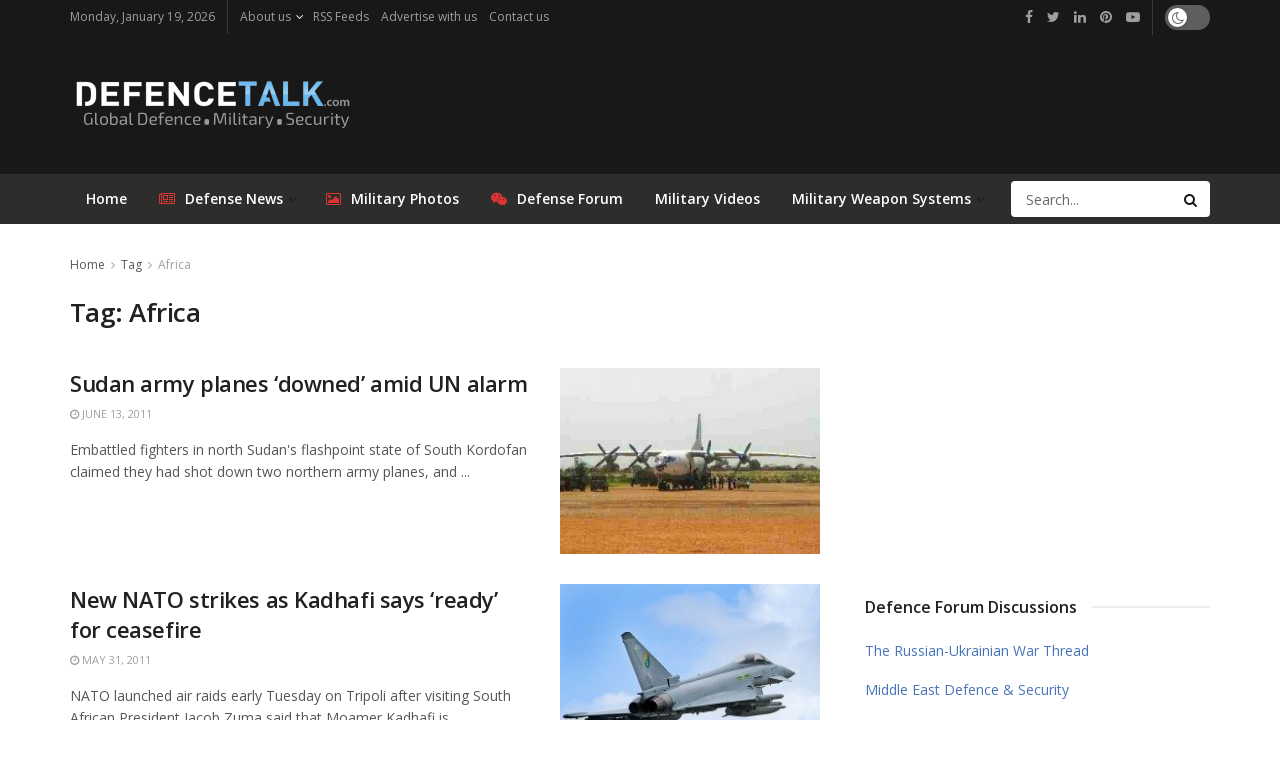

--- FILE ---
content_type: text/html; charset=UTF-8
request_url: https://www.defencetalk.com/tag/africa/page/17/
body_size: 15812
content:
<!doctype html>
<!--[if lt IE 7]> <html class="no-js lt-ie9 lt-ie8 lt-ie7" lang="en-US"> <![endif]-->
<!--[if IE 7]>    <html class="no-js lt-ie9 lt-ie8" lang="en-US"> <![endif]-->
<!--[if IE 8]>    <html class="no-js lt-ie9" lang="en-US"> <![endif]-->
<!--[if IE 9]>    <html class="no-js lt-ie10" lang="en-US"> <![endif]-->
<!--[if gt IE 8]><!--> <html class="no-js" lang="en-US"> <!--<![endif]-->
<head>
    <meta http-equiv="Content-Type" content="text/html; charset=UTF-8" />
    <meta name='viewport' content='width=device-width, initial-scale=1, user-scalable=yes' />
	<meta name='ir-site-verification-token' value='120573068' />
    <link rel="profile" href="https://gmpg.org/xfn/11" />
    <link rel="pingback" href="https://www.defencetalk.com/xmlrpc.php" />
    <title>Africa 17 | DefenceTalk</title>
			<script type="text/javascript">
              var jnews_ajax_url = 'https://www.defencetalk.com/?ajax-request=jnews'
			</script>
			<meta name="robots" content="index, follow, max-snippet:-1, max-image-preview:large, max-video-preview:-1">
<link rel="canonical" href="https://www.defencetalk.com/tag/africa/page/17/">
<meta property="og:url" content="https://www.defencetalk.com/tag/africa/page/17/">
<meta property="og:site_name" content="DefenceTalk">
<meta property="og:locale" content="en_US">
<meta property="og:type" content="object">
<meta property="og:title" content="Africa 17 | DefenceTalk">
<meta name="twitter:card" content="summary_large_image">
<meta name="twitter:site" content="@defencetalk">
<meta name="twitter:creator" content="@defencetalk">
<meta name="twitter:title" content="Africa 17 | DefenceTalk">
<link rel='dns-prefetch' href='//www.defencetalk.com' />
<link rel='dns-prefetch' href='//fonts.googleapis.com' />
<link rel='dns-prefetch' href='//s.w.org' />
<link rel='dns-prefetch' href='//www.googletagmanager.com' />
<link rel='dns-prefetch' href='//pagead2.googlesyndication.com' />
<link rel="alternate" type="application/rss+xml" title="DefenceTalk &raquo; Feed" href="https://www.defencetalk.com/feed/" />
<style type="text/css" media="all">@font-face{font-family:'Open Sans';font-display:block;font-style:normal;font-weight:400;font-stretch:100%;font-display:swap;src:url(https://fonts.gstatic.com/s/opensans/v40/memvYaGs126MiZpBA-UvWbX2vVnXBbObj2OVTSKmu0SC55K5gw.woff2) format('woff2');unicode-range:U+0460-052F,U+1C80-1C8A,U+20B4,U+2DE0-2DFF,U+A640-A69F,U+FE2E-FE2F}@font-face{font-family:'Open Sans';font-display:block;font-style:normal;font-weight:400;font-stretch:100%;font-display:swap;src:url(https://fonts.gstatic.com/s/opensans/v40/memvYaGs126MiZpBA-UvWbX2vVnXBbObj2OVTSumu0SC55K5gw.woff2) format('woff2');unicode-range:U+0301,U+0400-045F,U+0490-0491,U+04B0-04B1,U+2116}@font-face{font-family:'Open Sans';font-display:block;font-style:normal;font-weight:400;font-stretch:100%;font-display:swap;src:url(https://fonts.gstatic.com/s/opensans/v40/memvYaGs126MiZpBA-UvWbX2vVnXBbObj2OVTSOmu0SC55K5gw.woff2) format('woff2');unicode-range:U+1F00-1FFF}@font-face{font-family:'Open Sans';font-display:block;font-style:normal;font-weight:400;font-stretch:100%;font-display:swap;src:url(https://fonts.gstatic.com/s/opensans/v40/memvYaGs126MiZpBA-UvWbX2vVnXBbObj2OVTSymu0SC55K5gw.woff2) format('woff2');unicode-range:U+0370-0377,U+037A-037F,U+0384-038A,U+038C,U+038E-03A1,U+03A3-03FF}@font-face{font-family:'Open Sans';font-display:block;font-style:normal;font-weight:400;font-stretch:100%;font-display:swap;src:url(https://fonts.gstatic.com/s/opensans/v40/memvYaGs126MiZpBA-UvWbX2vVnXBbObj2OVTS2mu0SC55K5gw.woff2) format('woff2');unicode-range:U+0307-0308,U+0590-05FF,U+200C-2010,U+20AA,U+25CC,U+FB1D-FB4F}@font-face{font-family:'Open Sans';font-display:block;font-style:normal;font-weight:400;font-stretch:100%;font-display:swap;src:url(https://fonts.gstatic.com/s/opensans/v40/memvYaGs126MiZpBA-UvWbX2vVnXBbObj2OVTVOmu0SC55K5gw.woff2) format('woff2');unicode-range:U+0302-0303,U+0305,U+0307-0308,U+0310,U+0312,U+0315,U+031A,U+0326-0327,U+032C,U+032F-0330,U+0332-0333,U+0338,U+033A,U+0346,U+034D,U+0391-03A1,U+03A3-03A9,U+03B1-03C9,U+03D1,U+03D5-03D6,U+03F0-03F1,U+03F4-03F5,U+2016-2017,U+2034-2038,U+203C,U+2040,U+2043,U+2047,U+2050,U+2057,U+205F,U+2070-2071,U+2074-208E,U+2090-209C,U+20D0-20DC,U+20E1,U+20E5-20EF,U+2100-2112,U+2114-2115,U+2117-2121,U+2123-214F,U+2190,U+2192,U+2194-21AE,U+21B0-21E5,U+21F1-21F2,U+21F4-2211,U+2213-2214,U+2216-22FF,U+2308-230B,U+2310,U+2319,U+231C-2321,U+2336-237A,U+237C,U+2395,U+239B-23B7,U+23D0,U+23DC-23E1,U+2474-2475,U+25AF,U+25B3,U+25B7,U+25BD,U+25C1,U+25CA,U+25CC,U+25FB,U+266D-266F,U+27C0-27FF,U+2900-2AFF,U+2B0E-2B11,U+2B30-2B4C,U+2BFE,U+3030,U+FF5B,U+FF5D,U+1D400-1D7FF,U+1EE00-1EEFF}@font-face{font-family:'Open Sans';font-display:block;font-style:normal;font-weight:400;font-stretch:100%;font-display:swap;src:url(https://fonts.gstatic.com/s/opensans/v40/memvYaGs126MiZpBA-UvWbX2vVnXBbObj2OVTUGmu0SC55K5gw.woff2) format('woff2');unicode-range:U+0001-000C,U+000E-001F,U+007F-009F,U+20DD-20E0,U+20E2-20E4,U+2150-218F,U+2190,U+2192,U+2194-2199,U+21AF,U+21E6-21F0,U+21F3,U+2218-2219,U+2299,U+22C4-22C6,U+2300-243F,U+2440-244A,U+2460-24FF,U+25A0-27BF,U+2800-28FF,U+2921-2922,U+2981,U+29BF,U+29EB,U+2B00-2BFF,U+4DC0-4DFF,U+FFF9-FFFB,U+10140-1018E,U+10190-1019C,U+101A0,U+101D0-101FD,U+102E0-102FB,U+10E60-10E7E,U+1D2C0-1D2D3,U+1D2E0-1D37F,U+1F000-1F0FF,U+1F100-1F1AD,U+1F1E6-1F1FF,U+1F30D-1F30F,U+1F315,U+1F31C,U+1F31E,U+1F320-1F32C,U+1F336,U+1F378,U+1F37D,U+1F382,U+1F393-1F39F,U+1F3A7-1F3A8,U+1F3AC-1F3AF,U+1F3C2,U+1F3C4-1F3C6,U+1F3CA-1F3CE,U+1F3D4-1F3E0,U+1F3ED,U+1F3F1-1F3F3,U+1F3F5-1F3F7,U+1F408,U+1F415,U+1F41F,U+1F426,U+1F43F,U+1F441-1F442,U+1F444,U+1F446-1F449,U+1F44C-1F44E,U+1F453,U+1F46A,U+1F47D,U+1F4A3,U+1F4B0,U+1F4B3,U+1F4B9,U+1F4BB,U+1F4BF,U+1F4C8-1F4CB,U+1F4D6,U+1F4DA,U+1F4DF,U+1F4E3-1F4E6,U+1F4EA-1F4ED,U+1F4F7,U+1F4F9-1F4FB,U+1F4FD-1F4FE,U+1F503,U+1F507-1F50B,U+1F50D,U+1F512-1F513,U+1F53E-1F54A,U+1F54F-1F5FA,U+1F610,U+1F650-1F67F,U+1F687,U+1F68D,U+1F691,U+1F694,U+1F698,U+1F6AD,U+1F6B2,U+1F6B9-1F6BA,U+1F6BC,U+1F6C6-1F6CF,U+1F6D3-1F6D7,U+1F6E0-1F6EA,U+1F6F0-1F6F3,U+1F6F7-1F6FC,U+1F700-1F7FF,U+1F800-1F80B,U+1F810-1F847,U+1F850-1F859,U+1F860-1F887,U+1F890-1F8AD,U+1F8B0-1F8BB,U+1F8C0-1F8C1,U+1F900-1F90B,U+1F93B,U+1F946,U+1F984,U+1F996,U+1F9E9,U+1FA00-1FA6F,U+1FA70-1FA7C,U+1FA80-1FA89,U+1FA8F-1FAC6,U+1FACE-1FADC,U+1FADF-1FAE9,U+1FAF0-1FAF8,U+1FB00-1FBFF}@font-face{font-family:'Open Sans';font-display:block;font-style:normal;font-weight:400;font-stretch:100%;font-display:swap;src:url(https://fonts.gstatic.com/s/opensans/v40/memvYaGs126MiZpBA-UvWbX2vVnXBbObj2OVTSCmu0SC55K5gw.woff2) format('woff2');unicode-range:U+0102-0103,U+0110-0111,U+0128-0129,U+0168-0169,U+01A0-01A1,U+01AF-01B0,U+0300-0301,U+0303-0304,U+0308-0309,U+0323,U+0329,U+1EA0-1EF9,U+20AB}@font-face{font-family:'Open Sans';font-display:block;font-style:normal;font-weight:400;font-stretch:100%;font-display:swap;src:url(https://fonts.gstatic.com/s/opensans/v40/memvYaGs126MiZpBA-UvWbX2vVnXBbObj2OVTSGmu0SC55K5gw.woff2) format('woff2');unicode-range:U+0100-02BA,U+02BD-02C5,U+02C7-02CC,U+02CE-02D7,U+02DD-02FF,U+0304,U+0308,U+0329,U+1D00-1DBF,U+1E00-1E9F,U+1EF2-1EFF,U+2020,U+20A0-20AB,U+20AD-20C0,U+2113,U+2C60-2C7F,U+A720-A7FF}@font-face{font-family:'Open Sans';font-display:block;font-style:normal;font-weight:400;font-stretch:100%;font-display:swap;src:url(https://fonts.gstatic.com/s/opensans/v40/memvYaGs126MiZpBA-UvWbX2vVnXBbObj2OVTS-mu0SC55I.woff2) format('woff2');unicode-range:U+0000-00FF,U+0131,U+0152-0153,U+02BB-02BC,U+02C6,U+02DA,U+02DC,U+0304,U+0308,U+0329,U+2000-206F,U+20AC,U+2122,U+2191,U+2193,U+2212,U+2215,U+FEFF,U+FFFD}@font-face{font-family:'Open Sans';font-display:block;font-style:normal;font-weight:600;font-stretch:100%;font-display:swap;src:url(https://fonts.gstatic.com/s/opensans/v40/memvYaGs126MiZpBA-UvWbX2vVnXBbObj2OVTSKmu0SC55K5gw.woff2) format('woff2');unicode-range:U+0460-052F,U+1C80-1C8A,U+20B4,U+2DE0-2DFF,U+A640-A69F,U+FE2E-FE2F}@font-face{font-family:'Open Sans';font-display:block;font-style:normal;font-weight:600;font-stretch:100%;font-display:swap;src:url(https://fonts.gstatic.com/s/opensans/v40/memvYaGs126MiZpBA-UvWbX2vVnXBbObj2OVTSumu0SC55K5gw.woff2) format('woff2');unicode-range:U+0301,U+0400-045F,U+0490-0491,U+04B0-04B1,U+2116}@font-face{font-family:'Open Sans';font-display:block;font-style:normal;font-weight:600;font-stretch:100%;font-display:swap;src:url(https://fonts.gstatic.com/s/opensans/v40/memvYaGs126MiZpBA-UvWbX2vVnXBbObj2OVTSOmu0SC55K5gw.woff2) format('woff2');unicode-range:U+1F00-1FFF}@font-face{font-family:'Open Sans';font-display:block;font-style:normal;font-weight:600;font-stretch:100%;font-display:swap;src:url(https://fonts.gstatic.com/s/opensans/v40/memvYaGs126MiZpBA-UvWbX2vVnXBbObj2OVTSymu0SC55K5gw.woff2) format('woff2');unicode-range:U+0370-0377,U+037A-037F,U+0384-038A,U+038C,U+038E-03A1,U+03A3-03FF}@font-face{font-family:'Open Sans';font-display:block;font-style:normal;font-weight:600;font-stretch:100%;font-display:swap;src:url(https://fonts.gstatic.com/s/opensans/v40/memvYaGs126MiZpBA-UvWbX2vVnXBbObj2OVTS2mu0SC55K5gw.woff2) format('woff2');unicode-range:U+0307-0308,U+0590-05FF,U+200C-2010,U+20AA,U+25CC,U+FB1D-FB4F}@font-face{font-family:'Open Sans';font-display:block;font-style:normal;font-weight:600;font-stretch:100%;font-display:swap;src:url(https://fonts.gstatic.com/s/opensans/v40/memvYaGs126MiZpBA-UvWbX2vVnXBbObj2OVTVOmu0SC55K5gw.woff2) format('woff2');unicode-range:U+0302-0303,U+0305,U+0307-0308,U+0310,U+0312,U+0315,U+031A,U+0326-0327,U+032C,U+032F-0330,U+0332-0333,U+0338,U+033A,U+0346,U+034D,U+0391-03A1,U+03A3-03A9,U+03B1-03C9,U+03D1,U+03D5-03D6,U+03F0-03F1,U+03F4-03F5,U+2016-2017,U+2034-2038,U+203C,U+2040,U+2043,U+2047,U+2050,U+2057,U+205F,U+2070-2071,U+2074-208E,U+2090-209C,U+20D0-20DC,U+20E1,U+20E5-20EF,U+2100-2112,U+2114-2115,U+2117-2121,U+2123-214F,U+2190,U+2192,U+2194-21AE,U+21B0-21E5,U+21F1-21F2,U+21F4-2211,U+2213-2214,U+2216-22FF,U+2308-230B,U+2310,U+2319,U+231C-2321,U+2336-237A,U+237C,U+2395,U+239B-23B7,U+23D0,U+23DC-23E1,U+2474-2475,U+25AF,U+25B3,U+25B7,U+25BD,U+25C1,U+25CA,U+25CC,U+25FB,U+266D-266F,U+27C0-27FF,U+2900-2AFF,U+2B0E-2B11,U+2B30-2B4C,U+2BFE,U+3030,U+FF5B,U+FF5D,U+1D400-1D7FF,U+1EE00-1EEFF}@font-face{font-family:'Open Sans';font-display:block;font-style:normal;font-weight:600;font-stretch:100%;font-display:swap;src:url(https://fonts.gstatic.com/s/opensans/v40/memvYaGs126MiZpBA-UvWbX2vVnXBbObj2OVTUGmu0SC55K5gw.woff2) format('woff2');unicode-range:U+0001-000C,U+000E-001F,U+007F-009F,U+20DD-20E0,U+20E2-20E4,U+2150-218F,U+2190,U+2192,U+2194-2199,U+21AF,U+21E6-21F0,U+21F3,U+2218-2219,U+2299,U+22C4-22C6,U+2300-243F,U+2440-244A,U+2460-24FF,U+25A0-27BF,U+2800-28FF,U+2921-2922,U+2981,U+29BF,U+29EB,U+2B00-2BFF,U+4DC0-4DFF,U+FFF9-FFFB,U+10140-1018E,U+10190-1019C,U+101A0,U+101D0-101FD,U+102E0-102FB,U+10E60-10E7E,U+1D2C0-1D2D3,U+1D2E0-1D37F,U+1F000-1F0FF,U+1F100-1F1AD,U+1F1E6-1F1FF,U+1F30D-1F30F,U+1F315,U+1F31C,U+1F31E,U+1F320-1F32C,U+1F336,U+1F378,U+1F37D,U+1F382,U+1F393-1F39F,U+1F3A7-1F3A8,U+1F3AC-1F3AF,U+1F3C2,U+1F3C4-1F3C6,U+1F3CA-1F3CE,U+1F3D4-1F3E0,U+1F3ED,U+1F3F1-1F3F3,U+1F3F5-1F3F7,U+1F408,U+1F415,U+1F41F,U+1F426,U+1F43F,U+1F441-1F442,U+1F444,U+1F446-1F449,U+1F44C-1F44E,U+1F453,U+1F46A,U+1F47D,U+1F4A3,U+1F4B0,U+1F4B3,U+1F4B9,U+1F4BB,U+1F4BF,U+1F4C8-1F4CB,U+1F4D6,U+1F4DA,U+1F4DF,U+1F4E3-1F4E6,U+1F4EA-1F4ED,U+1F4F7,U+1F4F9-1F4FB,U+1F4FD-1F4FE,U+1F503,U+1F507-1F50B,U+1F50D,U+1F512-1F513,U+1F53E-1F54A,U+1F54F-1F5FA,U+1F610,U+1F650-1F67F,U+1F687,U+1F68D,U+1F691,U+1F694,U+1F698,U+1F6AD,U+1F6B2,U+1F6B9-1F6BA,U+1F6BC,U+1F6C6-1F6CF,U+1F6D3-1F6D7,U+1F6E0-1F6EA,U+1F6F0-1F6F3,U+1F6F7-1F6FC,U+1F700-1F7FF,U+1F800-1F80B,U+1F810-1F847,U+1F850-1F859,U+1F860-1F887,U+1F890-1F8AD,U+1F8B0-1F8BB,U+1F8C0-1F8C1,U+1F900-1F90B,U+1F93B,U+1F946,U+1F984,U+1F996,U+1F9E9,U+1FA00-1FA6F,U+1FA70-1FA7C,U+1FA80-1FA89,U+1FA8F-1FAC6,U+1FACE-1FADC,U+1FADF-1FAE9,U+1FAF0-1FAF8,U+1FB00-1FBFF}@font-face{font-family:'Open Sans';font-display:block;font-style:normal;font-weight:600;font-stretch:100%;font-display:swap;src:url(https://fonts.gstatic.com/s/opensans/v40/memvYaGs126MiZpBA-UvWbX2vVnXBbObj2OVTSCmu0SC55K5gw.woff2) format('woff2');unicode-range:U+0102-0103,U+0110-0111,U+0128-0129,U+0168-0169,U+01A0-01A1,U+01AF-01B0,U+0300-0301,U+0303-0304,U+0308-0309,U+0323,U+0329,U+1EA0-1EF9,U+20AB}@font-face{font-family:'Open Sans';font-display:block;font-style:normal;font-weight:600;font-stretch:100%;font-display:swap;src:url(https://fonts.gstatic.com/s/opensans/v40/memvYaGs126MiZpBA-UvWbX2vVnXBbObj2OVTSGmu0SC55K5gw.woff2) format('woff2');unicode-range:U+0100-02BA,U+02BD-02C5,U+02C7-02CC,U+02CE-02D7,U+02DD-02FF,U+0304,U+0308,U+0329,U+1D00-1DBF,U+1E00-1E9F,U+1EF2-1EFF,U+2020,U+20A0-20AB,U+20AD-20C0,U+2113,U+2C60-2C7F,U+A720-A7FF}@font-face{font-family:'Open Sans';font-display:block;font-style:normal;font-weight:600;font-stretch:100%;font-display:swap;src:url(https://fonts.gstatic.com/s/opensans/v40/memvYaGs126MiZpBA-UvWbX2vVnXBbObj2OVTS-mu0SC55I.woff2) format('woff2');unicode-range:U+0000-00FF,U+0131,U+0152-0153,U+02BB-02BC,U+02C6,U+02DA,U+02DC,U+0304,U+0308,U+0329,U+2000-206F,U+20AC,U+2122,U+2191,U+2193,U+2212,U+2215,U+FEFF,U+FFFD}</style>
<link rel='stylesheet' id='wpo_min-header-0-css'  href='https://www.defencetalk.com/wp-content/cache/wpo-minify/1729254043/assets/wpo-minify-header-79b15d1b.min.css' type='text/css' media='all' />
<script type='text/javascript' src='https://www.defencetalk.com/wp-content/cache/wpo-minify/1729254043/assets/wpo-minify-header-7b9e0e46.min.js'></script>
			<link rel="prev" href="https://www.defencetalk.com/tag/africa/page/16/">
					<link rel="next" href="https://www.defencetalk.com/tag/africa/page/18/">
		<link rel='https://api.w.org/' href='https://www.defencetalk.com/wp-json/' />
<meta name="generator" content="Site Kit by Google 1.137.0" />
<!-- Google AdSense meta tags added by Site Kit -->
<meta name="google-adsense-platform-account" content="ca-host-pub-2644536267352236">
<meta name="google-adsense-platform-domain" content="sitekit.withgoogle.com">
<!-- End Google AdSense meta tags added by Site Kit -->
<meta name="generator" content="Powered by WPBakery Page Builder - drag and drop page builder for WordPress."/>

<!-- Google AdSense snippet added by Site Kit -->
<script  async src="https://pagead2.googlesyndication.com/pagead/js/adsbygoogle.js?client=ca-pub-6868262013524669&amp;host=ca-host-pub-2644536267352236" crossorigin="anonymous"></script>

<!-- End Google AdSense snippet added by Site Kit -->
<style id="jeg_dynamic_css" type="text/css" data-type="jeg_custom-css">.jeg_container, .jeg_content, .jeg_boxed .jeg_main .jeg_container, .jeg_autoload_separator { background-color : ; } body,.newsfeed_carousel.owl-carousel .owl-nav div,.jeg_filter_button,.owl-carousel .owl-nav div,.jeg_readmore,.jeg_hero_style_7 .jeg_post_meta a,.widget_calendar thead th,.widget_calendar tfoot a,.jeg_socialcounter a,.entry-header .jeg_meta_like a,.entry-header .jeg_meta_comment a,.entry-content tbody tr:hover,.entry-content th,.jeg_splitpost_nav li:hover a,#breadcrumbs a,.jeg_author_socials a:hover,.jeg_footer_content a,.jeg_footer_bottom a,.jeg_cartcontent,.woocommerce .woocommerce-breadcrumb a { color : ; } a,.jeg_menu_style_5 > li > a:hover,.jeg_menu_style_5 > li.sfHover > a,.jeg_menu_style_5 > li.current-menu-item > a,.jeg_menu_style_5 > li.current-menu-ancestor > a,.jeg_navbar .jeg_menu:not(.jeg_main_menu) > li > a:hover,.jeg_midbar .jeg_menu:not(.jeg_main_menu) > li > a:hover,.jeg_side_tabs li.active,.jeg_block_heading_5 strong,.jeg_block_heading_6 strong,.jeg_block_heading_7 strong,.jeg_block_heading_8 strong,.jeg_subcat_list li a:hover,.jeg_subcat_list li button:hover,.jeg_pl_lg_7 .jeg_thumb .jeg_post_category a,.jeg_pl_xs_2:before,.jeg_pl_xs_4 .jeg_postblock_content:before,.jeg_postblock .jeg_post_title a:hover,.jeg_hero_style_6 .jeg_post_title a:hover,.jeg_sidefeed .jeg_pl_xs_3 .jeg_post_title a:hover,.widget_jnews_popular .jeg_post_title a:hover,.jeg_meta_author a,.widget_archive li a:hover,.widget_pages li a:hover,.widget_meta li a:hover,.widget_recent_entries li a:hover,.widget_rss li a:hover,.widget_rss cite,.widget_categories li a:hover,.widget_categories li.current-cat > a,#breadcrumbs a:hover,.jeg_share_count .counts,.commentlist .bypostauthor > .comment-body > .comment-author > .fn,span.required,.jeg_review_title,.bestprice .price,.authorlink a:hover,.jeg_vertical_playlist .jeg_video_playlist_play_icon,.jeg_vertical_playlist .jeg_video_playlist_item.active .jeg_video_playlist_thumbnail:before,.jeg_horizontal_playlist .jeg_video_playlist_play,.woocommerce li.product .pricegroup .button,.widget_display_forums li a:hover,.widget_display_topics li:before,.widget_display_replies li:before,.widget_display_views li:before,.bbp-breadcrumb a:hover,.jeg_mobile_menu li.sfHover > a,.jeg_mobile_menu li a:hover,.split-template-6 .pagenum { color : #4875b6; } .jeg_menu_style_1 > li > a:before,.jeg_menu_style_2 > li > a:before,.jeg_menu_style_3 > li > a:before,.jeg_side_toggle,.jeg_slide_caption .jeg_post_category a,.jeg_slider_type_1 .owl-nav .owl-next,.jeg_block_heading_1 .jeg_block_title span,.jeg_block_heading_2 .jeg_block_title span,.jeg_block_heading_3,.jeg_block_heading_4 .jeg_block_title span,.jeg_block_heading_6:after,.jeg_pl_lg_box .jeg_post_category a,.jeg_pl_md_box .jeg_post_category a,.jeg_readmore:hover,.jeg_thumb .jeg_post_category a,.jeg_block_loadmore a:hover, .jeg_postblock.alt .jeg_block_loadmore a:hover,.jeg_block_loadmore a.active,.jeg_postblock_carousel_2 .jeg_post_category a,.jeg_heroblock .jeg_post_category a,.jeg_pagenav_1 .page_number.active,.jeg_pagenav_1 .page_number.active:hover,input[type="submit"],.btn,.button,.widget_tag_cloud a:hover,.popularpost_item:hover .jeg_post_title a:before,.jeg_splitpost_4 .page_nav,.jeg_splitpost_5 .page_nav,.jeg_post_via a:hover,.jeg_post_source a:hover,.jeg_post_tags a:hover,.comment-reply-title small a:before,.comment-reply-title small a:after,.jeg_storelist .productlink,.authorlink li.active a:before,.jeg_footer.dark .socials_widget:not(.nobg) a:hover .fa,.jeg_breakingnews_title,.jeg_overlay_slider_bottom.owl-carousel .owl-nav div,.jeg_overlay_slider_bottom.owl-carousel .owl-nav div:hover,.jeg_vertical_playlist .jeg_video_playlist_current,.woocommerce span.onsale,.woocommerce #respond input#submit:hover,.woocommerce a.button:hover,.woocommerce button.button:hover,.woocommerce input.button:hover,.woocommerce #respond input#submit.alt,.woocommerce a.button.alt,.woocommerce button.button.alt,.woocommerce input.button.alt,.jeg_popup_post .caption,.jeg_footer.dark input[type="submit"],.jeg_footer.dark .btn,.jeg_footer.dark .button,.footer_widget.widget_tag_cloud a:hover, .jeg_inner_content .content-inner .jeg_post_category a:hover, #buddypress .standard-form button, #buddypress a.button, #buddypress input[type="submit"], #buddypress input[type="button"], #buddypress input[type="reset"], #buddypress ul.button-nav li a, #buddypress .generic-button a, #buddypress .generic-button button, #buddypress .comment-reply-link, #buddypress a.bp-title-button, #buddypress.buddypress-wrap .members-list li .user-update .activity-read-more a, div#buddypress .standard-form button:hover,div#buddypress a.button:hover,div#buddypress input[type="submit"]:hover,div#buddypress input[type="button"]:hover,div#buddypress input[type="reset"]:hover,div#buddypress ul.button-nav li a:hover,div#buddypress .generic-button a:hover,div#buddypress .generic-button button:hover,div#buddypress .comment-reply-link:hover,div#buddypress a.bp-title-button:hover,div#buddypress.buddypress-wrap .members-list li .user-update .activity-read-more a:hover, #buddypress #item-nav .item-list-tabs ul li a:before, .jeg_inner_content .jeg_meta_container .follow-wrapper a { background-color : #4875b6; } .jeg_block_heading_7 .jeg_block_title span, .jeg_readmore:hover, .jeg_block_loadmore a:hover, .jeg_block_loadmore a.active, .jeg_pagenav_1 .page_number.active, .jeg_pagenav_1 .page_number.active:hover, .jeg_pagenav_3 .page_number:hover, .jeg_prevnext_post a:hover h3, .jeg_overlay_slider .jeg_post_category, .jeg_sidefeed .jeg_post.active, .jeg_vertical_playlist.jeg_vertical_playlist .jeg_video_playlist_item.active .jeg_video_playlist_thumbnail img, .jeg_horizontal_playlist .jeg_video_playlist_item.active { border-color : #4875b6; } .jeg_tabpost_nav li.active, .woocommerce div.product .woocommerce-tabs ul.tabs li.active { border-bottom-color : #4875b6; } .jeg_post_meta .fa, .entry-header .jeg_post_meta .fa, .jeg_review_stars, .jeg_price_review_list { color : #fcb11e; } .jeg_share_button.share-float.share-monocrhome a { background-color : #fcb11e; } h1,h2,h3,h4,h5,h6,.jeg_post_title a,.entry-header .jeg_post_title,.jeg_hero_style_7 .jeg_post_title a,.jeg_block_title,.jeg_splitpost_bar .current_title,.jeg_video_playlist_title,.gallery-caption { color : ; } .split-template-9 .pagenum, .split-template-10 .pagenum, .split-template-11 .pagenum, .split-template-12 .pagenum, .split-template-13 .pagenum, .split-template-15 .pagenum, .split-template-18 .pagenum, .split-template-20 .pagenum, .split-template-19 .current_title span, .split-template-20 .current_title span { background-color : ; } .entry-content .content-inner p, .entry-content .content-inner span, .entry-content .intro-text { color : ; } .entry-content .content-inner a { color : ; } .jeg_topbar .jeg_nav_row, .jeg_topbar .jeg_search_no_expand .jeg_search_input { line-height : px; } .jeg_topbar .jeg_nav_row, .jeg_topbar .jeg_nav_icon { height : px; } .jeg_topbar, .jeg_topbar.dark, .jeg_topbar.custom { background : #191818; } .jeg_topbar, .jeg_topbar.dark { border-color : ; color : #9e9e9e; border-top-width : 0px; border-top-color : #fcb11e; } .jeg_topbar .jeg_nav_item, .jeg_topbar.dark .jeg_nav_item { border-color : ; } .jeg_topbar a, .jeg_topbar.dark a { color : #ffffff; } .jeg_midbar { height : px; } .jeg_midbar, .jeg_midbar.dark { background-color : #191818; border-bottom-width : px; border-bottom-color : ; color : ; } .jeg_midbar a, .jeg_midbar.dark a { color : ; } .jeg_header .jeg_bottombar.jeg_navbar,.jeg_bottombar .jeg_nav_icon { height : px; } .jeg_header .jeg_bottombar.jeg_navbar, .jeg_header .jeg_bottombar .jeg_main_menu:not(.jeg_menu_style_1) > li > a, .jeg_header .jeg_bottombar .jeg_menu_style_1 > li, .jeg_header .jeg_bottombar .jeg_menu:not(.jeg_main_menu) > li > a { line-height : px; } .jeg_header .jeg_bottombar.jeg_navbar_wrapper:not(.jeg_navbar_boxed), .jeg_header .jeg_bottombar.jeg_navbar_boxed .jeg_nav_row { background : #2d2d2b; } .jeg_header .jeg_navbar_menuborder .jeg_main_menu > li:not(:last-child), .jeg_header .jeg_navbar_menuborder .jeg_nav_item, .jeg_navbar_boxed .jeg_nav_row, .jeg_header .jeg_navbar_menuborder:not(.jeg_navbar_boxed) .jeg_nav_left .jeg_nav_item:first-child { border-color : ; } .jeg_header .jeg_bottombar, .jeg_header .jeg_bottombar.jeg_navbar_dark { color : ; } .jeg_header .jeg_bottombar a, .jeg_header .jeg_bottombar.jeg_navbar_dark a { color : ; } .jeg_header .jeg_bottombar a:hover, .jeg_header .jeg_bottombar.jeg_navbar_dark a:hover, .jeg_header .jeg_bottombar .jeg_menu:not(.jeg_main_menu) > li > a:hover { color : ; } .jeg_header .jeg_bottombar, .jeg_header .jeg_bottombar.jeg_navbar_dark, .jeg_bottombar.jeg_navbar_boxed .jeg_nav_row, .jeg_bottombar.jeg_navbar_dark.jeg_navbar_boxed .jeg_nav_row { border-top-width : px; border-bottom-width : 0px; } .jeg_header_wrapper .jeg_bottombar, .jeg_header_wrapper .jeg_bottombar.jeg_navbar_dark, .jeg_bottombar.jeg_navbar_boxed .jeg_nav_row, .jeg_bottombar.jeg_navbar_dark.jeg_navbar_boxed .jeg_nav_row { border-top-color : ; border-bottom-color : ; } .jeg_stickybar.jeg_navbar,.jeg_navbar .jeg_nav_icon { height : px; } .jeg_stickybar.jeg_navbar, .jeg_stickybar .jeg_main_menu:not(.jeg_menu_style_1) > li > a, .jeg_stickybar .jeg_menu_style_1 > li, .jeg_stickybar .jeg_menu:not(.jeg_main_menu) > li > a { line-height : px; } .jeg_header_sticky .jeg_navbar_wrapper:not(.jeg_navbar_boxed), .jeg_header_sticky .jeg_navbar_boxed .jeg_nav_row { background : ; } .jeg_header_sticky .jeg_navbar_menuborder .jeg_main_menu > li:not(:last-child), .jeg_header_sticky .jeg_navbar_menuborder .jeg_nav_item, .jeg_navbar_boxed .jeg_nav_row, .jeg_header_sticky .jeg_navbar_menuborder:not(.jeg_navbar_boxed) .jeg_nav_left .jeg_nav_item:first-child { border-color : ; } .jeg_stickybar, .jeg_stickybar.dark { color : ; border-bottom-width : 0px; } .jeg_stickybar a, .jeg_stickybar.dark a { color : ; } .jeg_stickybar, .jeg_stickybar.dark, .jeg_stickybar.jeg_navbar_boxed .jeg_nav_row { border-bottom-color : ; } .jeg_mobile_bottombar { height : px; line-height : px; } .jeg_mobile_midbar, .jeg_mobile_midbar.dark { background : ; color : ; border-top-width : px; border-top-color : ; } .jeg_mobile_midbar a, .jeg_mobile_midbar.dark a { color : ; } .jeg_header .socials_widget > a > i.fa:before { color : #9e9e9e; } .jeg_header .socials_widget > a > i.fa { background-color : ; } .jeg_aside_item.socials_widget > a > i.fa:before { color : ; } .jeg_top_date { color : ; background : ; } .jeg_header .jeg_button_1 .btn { background : ; color : ; border-color : ; } .jeg_header .jeg_button_1 .btn:hover { background : ; } .jeg_header .jeg_button_2 .btn { background : ; color : ; border-color : ; } .jeg_header .jeg_button_2 .btn:hover { background : ; } .jeg_header .jeg_button_3 .btn { background : ; color : ; border-color : ; } .jeg_header .jeg_button_3 .btn:hover { background : ; } .jeg_header .jeg_vertical_menu.jeg_vertical_menu_1 { border-top-width : px; border-top-color : ; } .jeg_header .jeg_vertical_menu.jeg_vertical_menu_1 a { border-top-color : ; } .jeg_header .jeg_vertical_menu.jeg_vertical_menu_2 { border-top-width : px; border-top-color : ; } .jeg_header .jeg_vertical_menu.jeg_vertical_menu_2 a { border-top-color : ; } .jeg_header .jeg_vertical_menu.jeg_vertical_menu_3 { border-top-width : px; border-top-color : ; } .jeg_header .jeg_vertical_menu.jeg_vertical_menu_3 a { border-top-color : ; } .jeg_header .jeg_vertical_menu.jeg_vertical_menu_4 { border-top-width : px; border-top-color : ; } .jeg_header .jeg_vertical_menu.jeg_vertical_menu_4 a { border-top-color : ; } .jeg_lang_switcher { color : ; background : ; } .jeg_nav_icon .jeg_mobile_toggle.toggle_btn { color : #dd9933; } .jeg_navbar_mobile_wrapper .jeg_nav_item a.jeg_mobile_toggle, .jeg_navbar_mobile_wrapper .dark .jeg_nav_item a.jeg_mobile_toggle { color : #8224e3; } .cartdetail.woocommerce .jeg_carticon { color : ; } .cartdetail.woocommerce .cartlink { color : ; } .jeg_cart.cartdetail .jeg_cartcontent { background-color : ; } .cartdetail.woocommerce ul.cart_list li a, .cartdetail.woocommerce ul.product_list_widget li a, .cartdetail.woocommerce .widget_shopping_cart_content .total { color : ; } .cartdetail.woocommerce .cart_list .quantity, .cartdetail.woocommerce .product_list_widget .quantity { color : ; } .cartdetail.woocommerce .widget_shopping_cart_content .total { border-top-color : ; border-bottom-color : ; } .cartdetail.woocommerce .widget_shopping_cart_content .button { background-color : ; } .cartdetail.woocommerce a.button { color : ; } .cartdetail.woocommerce a.button:hover { background-color : ; color : ; } .jeg_cart_icon.woocommerce .jeg_carticon { color : ; } .jeg_cart_icon .jeg_cartcontent { background-color : ; } .jeg_cart_icon.woocommerce ul.cart_list li a, .jeg_cart_icon.woocommerce ul.product_list_widget li a, .jeg_cart_icon.woocommerce .widget_shopping_cart_content .total { color : ; } .jeg_cart_icon.woocommerce .cart_list .quantity, .jeg_cart_icon.woocommerce .product_list_widget .quantity { color : ; } .jeg_cart_icon.woocommerce .widget_shopping_cart_content .total { border-top-color : ; border-bottom-color : ; } .jeg_cart_icon.woocommerce .widget_shopping_cart_content .button { background-color : ; } .jeg_cart_icon.woocommerce a.button { color : ; } .jeg_cart_icon.woocommerce a.button:hover { background-color : ; color : ; } .jeg_nav_account, .jeg_navbar .jeg_nav_account .jeg_menu > li > a, .jeg_midbar .jeg_nav_account .jeg_menu > li > a { color : ; } .jeg_menu.jeg_accountlink li > ul { background-color : ; } .jeg_menu.jeg_accountlink li > ul, .jeg_menu.jeg_accountlink li > ul li > a, .jeg_menu.jeg_accountlink li > ul li:hover > a, .jeg_menu.jeg_accountlink li > ul li.sfHover > a { color : ; } .jeg_menu.jeg_accountlink li > ul li:hover > a, .jeg_menu.jeg_accountlink li > ul li.sfHover > a { background-color : ; } .jeg_menu.jeg_accountlink li > ul, .jeg_menu.jeg_accountlink li > ul li a { border-color : ; } .jeg_header .jeg_search_wrapper.search_icon .jeg_search_toggle { color : #ffffff; } .jeg_header .jeg_search_wrapper.jeg_search_popup_expand .jeg_search_form, .jeg_header .jeg_search_popup_expand .jeg_search_result { background : ; } .jeg_header .jeg_search_expanded .jeg_search_popup_expand .jeg_search_form:before { border-bottom-color : ; } .jeg_header .jeg_search_wrapper.jeg_search_popup_expand .jeg_search_form, .jeg_header .jeg_search_popup_expand .jeg_search_result, .jeg_header .jeg_search_popup_expand .jeg_search_result .search-noresult, .jeg_header .jeg_search_popup_expand .jeg_search_result .search-all-button { border-color : ; } .jeg_header .jeg_search_expanded .jeg_search_popup_expand .jeg_search_form:after { border-bottom-color : ; } .jeg_header .jeg_search_wrapper.jeg_search_popup_expand .jeg_search_form .jeg_search_input { background : ; border-color : ; } .jeg_header .jeg_search_popup_expand .jeg_search_form .jeg_search_button { color : ; } .jeg_header .jeg_search_wrapper.jeg_search_popup_expand .jeg_search_form .jeg_search_input, .jeg_header .jeg_search_popup_expand .jeg_search_result a, .jeg_header .jeg_search_popup_expand .jeg_search_result .search-link { color : ; } .jeg_header .jeg_search_popup_expand .jeg_search_form .jeg_search_input::-webkit-input-placeholder { color : ; } .jeg_header .jeg_search_popup_expand .jeg_search_form .jeg_search_input:-moz-placeholder { color : ; } .jeg_header .jeg_search_popup_expand .jeg_search_form .jeg_search_input::-moz-placeholder { color : ; } .jeg_header .jeg_search_popup_expand .jeg_search_form .jeg_search_input:-ms-input-placeholder { color : ; } .jeg_header .jeg_search_popup_expand .jeg_search_result { background-color : ; } .jeg_header .jeg_search_popup_expand .jeg_search_result, .jeg_header .jeg_search_popup_expand .jeg_search_result .search-link { border-color : ; } .jeg_header .jeg_search_popup_expand .jeg_search_result a, .jeg_header .jeg_search_popup_expand .jeg_search_result .search-link { color : ; } .jeg_header .jeg_search_expanded .jeg_search_modal_expand .jeg_search_toggle i, .jeg_header .jeg_search_expanded .jeg_search_modal_expand .jeg_search_button, .jeg_header .jeg_search_expanded .jeg_search_modal_expand .jeg_search_input { color : ; } .jeg_header .jeg_search_expanded .jeg_search_modal_expand .jeg_search_input { border-bottom-color : ; } .jeg_header .jeg_search_expanded .jeg_search_modal_expand .jeg_search_input::-webkit-input-placeholder { color : ; } .jeg_header .jeg_search_expanded .jeg_search_modal_expand .jeg_search_input:-moz-placeholder { color : ; } .jeg_header .jeg_search_expanded .jeg_search_modal_expand .jeg_search_input::-moz-placeholder { color : ; } .jeg_header .jeg_search_expanded .jeg_search_modal_expand .jeg_search_input:-ms-input-placeholder { color : ; } .jeg_header .jeg_search_expanded .jeg_search_modal_expand { background : ; } .jeg_navbar_mobile .jeg_search_wrapper .jeg_search_toggle, .jeg_navbar_mobile .dark .jeg_search_wrapper .jeg_search_toggle { color : ; } .jeg_navbar_mobile .jeg_search_popup_expand .jeg_search_form, .jeg_navbar_mobile .jeg_search_popup_expand .jeg_search_result { background : ; } .jeg_navbar_mobile .jeg_search_expanded .jeg_search_popup_expand .jeg_search_toggle:before { border-bottom-color : ; } .jeg_navbar_mobile .jeg_search_wrapper.jeg_search_popup_expand .jeg_search_form, .jeg_navbar_mobile .jeg_search_popup_expand .jeg_search_result, .jeg_navbar_mobile .jeg_search_popup_expand .jeg_search_result .search-noresult, .jeg_navbar_mobile .jeg_search_popup_expand .jeg_search_result .search-all-button { border-color : ; } .jeg_navbar_mobile .jeg_search_expanded .jeg_search_popup_expand .jeg_search_toggle:after { border-bottom-color : ; } .jeg_navbar_mobile .jeg_search_popup_expand .jeg_search_form .jeg_search_input { background : ; border-color : ; } .jeg_navbar_mobile .jeg_search_popup_expand .jeg_search_form .jeg_search_button { color : ; } .jeg_navbar_mobile .jeg_search_wrapper.jeg_search_popup_expand .jeg_search_form .jeg_search_input, .jeg_navbar_mobile .jeg_search_popup_expand .jeg_search_result a, .jeg_navbar_mobile .jeg_search_popup_expand .jeg_search_result .search-link { color : ; } .jeg_navbar_mobile .jeg_search_popup_expand .jeg_search_input::-webkit-input-placeholder { color : ; } .jeg_navbar_mobile .jeg_search_popup_expand .jeg_search_input:-moz-placeholder { color : ; } .jeg_navbar_mobile .jeg_search_popup_expand .jeg_search_input::-moz-placeholder { color : ; } .jeg_navbar_mobile .jeg_search_popup_expand .jeg_search_input:-ms-input-placeholder { color : ; } .jeg_nav_search { width : 100%; } .jeg_header .jeg_search_no_expand .jeg_search_form .jeg_search_input { background-color : #ffffff; border-color : ; } .jeg_header .jeg_search_no_expand .jeg_search_form button.jeg_search_button { color : #191818; } .jeg_header .jeg_search_wrapper.jeg_search_no_expand .jeg_search_form .jeg_search_input { color : #191818; } .jeg_header .jeg_search_no_expand .jeg_search_form .jeg_search_input::-webkit-input-placeholder { color : rgba(25,24,24,0.65); } .jeg_header .jeg_search_no_expand .jeg_search_form .jeg_search_input:-moz-placeholder { color : rgba(25,24,24,0.65); } .jeg_header .jeg_search_no_expand .jeg_search_form .jeg_search_input::-moz-placeholder { color : rgba(25,24,24,0.65); } .jeg_header .jeg_search_no_expand .jeg_search_form .jeg_search_input:-ms-input-placeholder { color : rgba(25,24,24,0.65); } .jeg_header .jeg_search_no_expand .jeg_search_result { background-color : ; } .jeg_header .jeg_search_no_expand .jeg_search_result, .jeg_header .jeg_search_no_expand .jeg_search_result .search-link { border-color : ; } .jeg_header .jeg_search_no_expand .jeg_search_result a, .jeg_header .jeg_search_no_expand .jeg_search_result .search-link { color : ; } #jeg_off_canvas .jeg_mobile_wrapper .jeg_search_result { background-color : ; } #jeg_off_canvas .jeg_search_result.with_result .search-all-button { border-color : ; } #jeg_off_canvas .jeg_mobile_wrapper .jeg_search_result a,#jeg_off_canvas .jeg_mobile_wrapper .jeg_search_result .search-link { color : ; } .jeg_header .jeg_menu.jeg_main_menu > li > a { color : #ffffff; } .jeg_menu_style_1 > li > a:before, .jeg_menu_style_2 > li > a:before, .jeg_menu_style_3 > li > a:before { background : ; } .jeg_header .jeg_menu_style_4 > li > a:hover, .jeg_header .jeg_menu_style_4 > li.sfHover > a, .jeg_header .jeg_menu_style_4 > li.current-menu-item > a, .jeg_header .jeg_menu_style_4 > li.current-menu-ancestor > a, .jeg_navbar_dark .jeg_menu_style_4 > li > a:hover, .jeg_navbar_dark .jeg_menu_style_4 > li.sfHover > a, .jeg_navbar_dark .jeg_menu_style_4 > li.current-menu-item > a, .jeg_navbar_dark .jeg_menu_style_4 > li.current-menu-ancestor > a { background : #4875b6; } .jeg_header .jeg_menu.jeg_main_menu > li > a:hover, .jeg_header .jeg_menu.jeg_main_menu > li.sfHover > a, .jeg_header .jeg_menu.jeg_main_menu > li > .sf-with-ul:hover:after, .jeg_header .jeg_menu.jeg_main_menu > li.sfHover > .sf-with-ul:after, .jeg_header .jeg_menu_style_4 > li.current-menu-item > a, .jeg_header .jeg_menu_style_4 > li.current-menu-ancestor > a, .jeg_header .jeg_menu_style_5 > li.current-menu-item > a, .jeg_header .jeg_menu_style_5 > li.current-menu-ancestor > a { color : #191818; } .jeg_navbar_wrapper .sf-arrows .sf-with-ul:after { color : rgba(0,0,0,0.4); } .jeg_navbar_wrapper .jeg_menu li > ul { background : ; } .jeg_navbar_wrapper .jeg_menu li > ul li > a { color : ; } .jeg_navbar_wrapper .jeg_menu li > ul li:hover > a, .jeg_navbar_wrapper .jeg_menu li > ul li.sfHover > a, .jeg_navbar_wrapper .jeg_menu li > ul li.current-menu-item > a, .jeg_navbar_wrapper .jeg_menu li > ul li.current-menu-ancestor > a { background : ; } .jeg_header .jeg_navbar_wrapper .jeg_menu li > ul li:hover > a, .jeg_header .jeg_navbar_wrapper .jeg_menu li > ul li.sfHover > a, .jeg_header .jeg_navbar_wrapper .jeg_menu li > ul li.current-menu-item > a, .jeg_header .jeg_navbar_wrapper .jeg_menu li > ul li.current-menu-ancestor > a, .jeg_header .jeg_navbar_wrapper .jeg_menu li > ul li:hover > .sf-with-ul:after, .jeg_header .jeg_navbar_wrapper .jeg_menu li > ul li.sfHover > .sf-with-ul:after, .jeg_header .jeg_navbar_wrapper .jeg_menu li > ul li.current-menu-item > .sf-with-ul:after, .jeg_header .jeg_navbar_wrapper .jeg_menu li > ul li.current-menu-ancestor > .sf-with-ul:after { color : ; } .jeg_navbar_wrapper .jeg_menu li > ul li a { border-color : ; } .jeg_megamenu .sub-menu .jeg_newsfeed_subcat { background-color : ; border-right-color : ; } .jeg_megamenu .sub-menu .jeg_newsfeed_subcat li.active { border-color : ; background-color : ; } .jeg_navbar_wrapper .jeg_megamenu .sub-menu .jeg_newsfeed_subcat li a { color : ; } .jeg_megamenu .sub-menu .jeg_newsfeed_subcat li.active a { color : ; } .jeg_megamenu .sub-menu { background-color : ; } .jeg_megamenu .sub-menu .newsfeed_overlay { background-color : ; } .jeg_megamenu .sub-menu .newsfeed_overlay .jeg_preloader span { background-color : ; } .jeg_megamenu .sub-menu .jeg_newsfeed_list .jeg_newsfeed_item .jeg_post_title a { color : ; } .jeg_newsfeed_tags h3 { color : ; } .jeg_navbar_wrapper .jeg_newsfeed_tags li a { color : ; } .jeg_newsfeed_tags { border-left-color : ; } .jeg_megamenu .sub-menu .jeg_newsfeed_list .newsfeed_carousel.owl-carousel .owl-nav div { color : ; background-color : ; border-color : ; } .jeg_megamenu .sub-menu .jeg_newsfeed_list .newsfeed_carousel.owl-carousel .owl-nav div:hover { color : ; background-color : ; border-color : ; } .jeg_megamenu .sub-menu .jeg_newsfeed_list .newsfeed_carousel.owl-carousel .owl-nav div.disabled { color : ; background-color : ; border-color : ; } .jnews .jeg_header .jeg_menu.jeg_top_menu > li > a { color : ; } .jnews .jeg_header .jeg_menu.jeg_top_menu > li a:hover { color : ; } .jnews .jeg_top_menu.sf-arrows .sf-with-ul:after { color : #ffffff; } .jnews .jeg_menu.jeg_top_menu li > ul { background-color : ; } .jnews .jeg_menu.jeg_top_menu li > ul, .jnews .jeg_menu.jeg_top_menu li > ul li > a, .jnews .jeg_menu.jeg_top_menu li > ul li:hover > a, .jnews .jeg_menu.jeg_top_menu li > ul li.sfHover > a { color : #000000; } .jnews .jeg_menu.jeg_top_menu li > ul li:hover > a, .jnews .jeg_menu.jeg_top_menu li > ul li.sfHover > a { background-color : ; } .jnews .jeg_menu.jeg_top_menu li > ul, .jnews .jeg_menu.jeg_top_menu li > ul li a { border-color : ; } #jeg_off_canvas.dark .jeg_mobile_wrapper, #jeg_off_canvas .jeg_mobile_wrapper { background : ; } .jeg_mobile_wrapper .nav_wrap:before { background : ; } .jeg_mobile_wrapper { background-image : url(""); } .jeg_footer_content,.jeg_footer.dark .jeg_footer_content { background-color : #191818; } .jeg_footer_secondary,.jeg_footer.dark .jeg_footer_secondary,.jeg_footer_bottom,.jeg_footer.dark .jeg_footer_bottom,.jeg_footer_sidecontent .jeg_footer_primary { color : ; } .jeg_footer_bottom a,.jeg_footer.dark .jeg_footer_bottom a,.jeg_footer_secondary a,.jeg_footer.dark .jeg_footer_secondary a,.jeg_footer_sidecontent .jeg_footer_primary a,.jeg_footer_sidecontent.dark .jeg_footer_primary a { color : ; } .jeg_footer_sidecontent .jeg_footer_primary .col-md-7 .jeg_footer_title, .jeg_footer_sidecontent .jeg_footer_primary .col-md-7 .jeg_footer_title { color : #fcd15b; } .jeg_footer_sidecontent .jeg_footer_primary .col-md-7 .jeg_footer_title,.jeg_footer.dark .jeg_footer_sidecontent .jeg_footer_primary .col-md-7 .jeg_footer_title { border-bottom-color : ; } .jeg_menu_footer a,.jeg_footer.dark .jeg_menu_footer a,.jeg_footer_sidecontent .jeg_footer_primary .col-md-7 .jeg_menu_footer a { color : #ffffff; } .jeg_menu_footer a:hover,.jeg_footer.dark .jeg_menu_footer a:hover,.jeg_footer_sidecontent .jeg_footer_primary .col-md-7 .jeg_menu_footer a:hover { color : #fcd15b; } .jeg_menu_footer li:not(:last-child):after,.jeg_footer.dark .jeg_menu_footer li:not(:last-child):after { color : ; } .socials_widget a .fa,.jeg_footer.dark .socials_widget a .fa,.jeg_footer .socials_widget.nobg .fa,.jeg_footer.dark .socials_widget.nobg .fa,.jeg_footer .socials_widget:not(.nobg) a .fa,.jeg_footer.dark .socials_widget:not(.nobg) a .fa { color : ; } .socials_widget a:hover .fa,.jeg_footer.dark .socials_widget a:hover .fa,.socials_widget a:hover .fa,.jeg_footer.dark .socials_widget a:hover .fa,.jeg_footer .socials_widget.nobg a:hover .fa,.jeg_footer.dark .socials_widget.nobg a:hover .fa,.jeg_footer .socials_widget:not(.nobg) a:hover .fa,.jeg_footer.dark .socials_widget:not(.nobg) a:hover .fa { color : ; } .jeg_footer_5 .jeg_footer_content .jeg_footer_social .socials_widget a,.jeg_footer_5.dark .jeg_footer_content .jeg_footer_social .socials_widget a,.jeg_footer_sidecontent .jeg_footer_primary .col-md-3 .jeg_footer_title { color : #fcd15b; } .jeg_footer_sidecontent .jeg_footer_primary .col-md-3 .jeg_footer_title,.jeg_footer.dark .jeg_footer_sidecontent .jeg_footer_primary .col-md-3 .jeg_footer_title { border-bottom-color : ; } body,input,textarea,select,.chosen-container-single .chosen-single,.btn,.button { font-family: "Open Sans", Helvetica,Arial,sans-serif; } .jeg_thumb .jeg_post_category a,.jeg_pl_lg_box .jeg_post_category a,.jeg_pl_md_box .jeg_post_category a,.jeg_postblock_carousel_2 .jeg_post_category a,.jeg_heroblock .jeg_post_category a,.jeg_slide_caption .jeg_post_category a { background-color : ; color : #191818; } .jeg_overlay_slider .jeg_post_category,.jeg_thumb .jeg_post_category a,.jeg_pl_lg_box .jeg_post_category a,.jeg_pl_md_box .jeg_post_category a,.jeg_postblock_carousel_2 .jeg_post_category a,.jeg_heroblock .jeg_post_category a,.jeg_slide_caption .jeg_post_category a { border-color : ; } </style><style type="text/css">.no_thumbnail{display: none;}</style>		<style type="text/css" id="wp-custom-css">
			img.jeg_logo_img {
    width: 277px;
}		</style>
		<noscript><style> .wpb_animate_when_almost_visible { opacity: 1; }</style></noscript></head>
<body class="archive paged tag tag-africa tag-9182 wp-embed-responsive paged-17 tag-paged-17 jeg_toggle_dark jnews jsc_normal wpb-js-composer js-comp-ver-6.1 vc_responsive">

    
    

    <div class="jeg_ad jeg_ad_top jnews_header_top_ads">
        <div class='ads-wrapper  '></div>    </div>

    <!-- The Main Wrapper
    ============================================= -->
    <div class="jeg_viewport">

        
        <div class="jeg_header_wrapper">
            <div class="jeg_header_instagram_wrapper">
    </div>

<!-- HEADER -->
<div class="jeg_header normal">
    <div class="jeg_topbar jeg_container dark">
    <div class="container">
        <div class="jeg_nav_row">
            
                <div class="jeg_nav_col jeg_nav_left  jeg_nav_grow">
                    <div class="item_wrap jeg_nav_alignleft">
                        <div class="jeg_nav_item jeg_top_date">
    Monday, January 19, 2026</div><div class="jeg_nav_item">
	<ul class="jeg_menu jeg_top_menu"><li id="menu-item-30918" class="menu-item menu-item-type-post_type menu-item-object-page menu-item-has-children menu-item-30918"><a title="About Defense Talk" href="https://www.defencetalk.com/about/">About us</a>
<ul class="sub-menu">
	<li id="menu-item-30917" class="menu-item menu-item-type-post_type menu-item-object-page menu-item-30917"><a title="Get Paid to Write" href="https://www.defencetalk.com/about/get-paid-to-write/">Write for us</a></li>
	<li id="menu-item-30916" class="menu-item menu-item-type-post_type menu-item-object-page menu-item-30916"><a title="Disclaimer" href="https://www.defencetalk.com/about/disclaimer/">Disclaimer</a></li>
	<li id="menu-item-30915" class="menu-item menu-item-type-post_type menu-item-object-page menu-item-30915"><a title="Terms of use" href="https://www.defencetalk.com/about/terms-of-use/">Terms of use</a></li>
	<li id="menu-item-30914" class="menu-item menu-item-type-post_type menu-item-object-page menu-item-30914"><a title="Pirvacy Policy" href="https://www.defencetalk.com/about/privacy-policy/">Privacy Policy</a></li>
</ul>
</li>
<li id="menu-item-30912" class="menu-item menu-item-type-post_type menu-item-object-page menu-item-30912"><a title="XML / RSS Feeds" href="https://www.defencetalk.com/about/rss-feeds/">RSS Feeds</a></li>
<li id="menu-item-30919" class="menu-item menu-item-type-post_type menu-item-object-page menu-item-30919"><a title="Advertise" href="https://www.defencetalk.com/about/advertise-with-us/">Advertise with us</a></li>
<li id="menu-item-30920" class="menu-item menu-item-type-custom menu-item-object-custom menu-item-30920"><a title="Contact us" href="https://www.defencetalk.com/military/misc/contact">Contact us</a></li>
</ul></div>                    </div>
                </div>

                
                <div class="jeg_nav_col jeg_nav_center  jeg_nav_normal">
                    <div class="item_wrap jeg_nav_aligncenter">
                                            </div>
                </div>

                
                <div class="jeg_nav_col jeg_nav_right  jeg_nav_grow">
                    <div class="item_wrap jeg_nav_alignright">
                        			<div
				class="jeg_nav_item socials_widget jeg_social_icon_block nobg">
				<a href="https://www.facebook.com/defencetalk/" target='_blank' class="jeg_facebook"><i class="fa fa-facebook"></i> </a><a href="https://twitter.com/defencetalk" target='_blank' class="jeg_twitter"><i class="fa fa-twitter"></i> </a><a href="https://www.linkedin.com/in/defencetalk/" target='_blank' class="jeg_linkedin"><i class="fa fa-linkedin"></i> </a><a href="https://www.pinterest.com/defencetalk/" target='_blank' class="jeg_pinterest"><i class="fa fa-pinterest"></i> </a><a href="https://www.youtube.com/DefenceTalk" target='_blank' class="jeg_youtube"><i class="fa fa-youtube-play"></i> </a>			</div>
			<div class="jeg_nav_item jeg_dark_mode">
                    <label class="dark_mode_switch">
                        <input type="checkbox" class="jeg_dark_mode_toggle">
                        <span class="slider round"></span>
                    </label>
                 </div>                    </div>
                </div>

                        </div>
    </div>
</div><!-- /.jeg_container --><div class="jeg_midbar jeg_container dark">
    <div class="container">
        <div class="jeg_nav_row">
            
                <div class="jeg_nav_col jeg_nav_left jeg_nav_normal">
                    <div class="item_wrap jeg_nav_alignleft">
                        <div class="jeg_nav_item jeg_logo jeg_desktop_logo">
			<div class="site-title">
	    	<a href="https://www.defencetalk.com/" style="padding: 0px 0px 0px 5px;">
	    	    <img class='jeg_logo_img' src="https://www.defencetalk.com/wp-content/uploads/2020/03/defense-military-logo2.png" srcset="https://www.defencetalk.com/wp-content/uploads/2020/03/defense-military-logo2.png 1x, https://www.defencetalk.com/wp-content/uploads/2020/03/defense-military-logo2.png 2x" alt="DefenceTalk"data-light-src="https://www.defencetalk.com/wp-content/uploads/2020/03/defense-military-logo2.png" data-light-srcset="https://www.defencetalk.com/wp-content/uploads/2020/03/defense-military-logo2.png 1x, https://www.defencetalk.com/wp-content/uploads/2020/03/defense-military-logo2.png 2x" data-dark-src="https://www.defencetalk.com/wp-content/uploads/2020/03/defense-military-logo2.png" data-dark-srcset="https://www.defencetalk.com/wp-content/uploads/2020/03/defense-military-logo2.png 1x, https://www.defencetalk.com/wp-content/uploads/2020/03/defense-military-logo2.png 2x">	    	</a>
	    </div>
	</div>                    </div>
                </div>

                
                <div class="jeg_nav_col jeg_nav_center jeg_nav_normal">
                    <div class="item_wrap jeg_nav_aligncenter">
                                            </div>
                </div>

                
                <div class="jeg_nav_col jeg_nav_right jeg_nav_grow">
                    <div class="item_wrap jeg_nav_alignright">
                        <div class="jeg_nav_item jeg_ad jeg_ad_top jnews_header_ads">
    <div class='ads-wrapper  '></div></div>                    </div>
                </div>

                        </div>
    </div>
</div><div class="jeg_bottombar jeg_navbar jeg_container jeg_navbar_wrapper jeg_navbar_normal jeg_navbar_dark">
    <div class="container">
        <div class="jeg_nav_row">
            
                <div class="jeg_nav_col jeg_nav_left jeg_nav_grow">
                    <div class="item_wrap jeg_nav_alignleft">
                        <div class="jeg_main_menu_wrapper">
<div class="jeg_nav_item jeg_mainmenu_wrap"><ul class="jeg_menu jeg_main_menu jeg_menu_style_4" data-animation="animateTransform"><li id="menu-item-42302" class="menu-item menu-item-type-custom menu-item-object-custom menu-item-home menu-item-42302 bgnav" data-item-row="default" ><a href="https://www.defencetalk.com/">Home</a></li>
<li id="menu-item-30896" class="menu-item menu-item-type-custom menu-item-object-custom menu-item-has-children menu-item-30896 bgnav" data-item-row="default" ><a title="Defense News" href="https://www.defencetalk.com/news/"><i style='color: #dd3333' class='jeg_font_menu fa fa-newspaper-o'></i>Defense News</a>
<ul class="sub-menu">
	<li id="menu-item-30902" class="menu-item menu-item-type-taxonomy menu-item-object-category menu-item-30902 bgnav" data-item-row="default" ><a title="Defense &#038; Geopolitics News" href="https://www.defencetalk.com/news/defense-security/">Defense &#038; Geopolitics News</a></li>
	<li id="menu-item-30908" class="menu-item menu-item-type-taxonomy menu-item-object-category menu-item-30908 bgnav" data-item-row="default" ><a href="https://www.defencetalk.com/news/defense-security/war-conflict/">War Conflicts News</a></li>
	<li id="menu-item-30903" class="menu-item menu-item-type-taxonomy menu-item-object-category menu-item-30903 bgnav" data-item-row="default" ><a title="Army News" href="https://www.defencetalk.com/news/army/">Army News</a></li>
	<li id="menu-item-30901" class="menu-item menu-item-type-taxonomy menu-item-object-category menu-item-30901 bgnav" data-item-row="default" ><a title="Air Force News" href="https://www.defencetalk.com/news/airforce/">Air Force News</a></li>
	<li id="menu-item-30904" class="menu-item menu-item-type-taxonomy menu-item-object-category menu-item-30904 bgnav" data-item-row="default" ><a title="Navy News" href="https://www.defencetalk.com/news/navy/">Navy News</a></li>
	<li id="menu-item-30905" class="menu-item menu-item-type-taxonomy menu-item-object-category menu-item-30905 bgnav" data-item-row="default" ><a title="Missiles Systems News" href="https://www.defencetalk.com/news/missiles-bombs/">Missiles Systems News</a></li>
	<li id="menu-item-30907" class="menu-item menu-item-type-taxonomy menu-item-object-category menu-item-30907 bgnav" data-item-row="default" ><a title="Nuclear Weapons News" href="https://www.defencetalk.com/news/wmd/">Nuclear Weapons</a></li>
	<li id="menu-item-30906" class="menu-item menu-item-type-taxonomy menu-item-object-category menu-item-30906 bgnav" data-item-row="default" ><a title="Defense Technology News" href="https://www.defencetalk.com/news/technology/">Defense Technology</a></li>
	<li id="menu-item-74199" class="menu-item menu-item-type-taxonomy menu-item-object-category menu-item-74199 bgnav" data-item-row="default" ><a title="Cybersecurity News" href="https://www.defencetalk.com/news/technology/cybersecurity/">Cybersecurity News</a></li>
</ul>
</li>
<li id="menu-item-30900" class="menu-item menu-item-type-custom menu-item-object-custom menu-item-30900 bgnav" data-item-row="default" ><a title="Military Photos" href="https://www.defencetalk.com/military/photos/"><i style='color: #dd3333' class='jeg_font_menu fa fa-photo'></i>Military Photos</a></li>
<li id="menu-item-30899" class="menu-item menu-item-type-custom menu-item-object-custom menu-item-30899 bgnav" data-item-row="default" ><a title="Defense Forum" href="https://www.defencetalk.com/military/"><i style='color: #dd3333' class='jeg_font_menu fa fa-wechat'></i>Defense Forum</a></li>
<li id="menu-item-30897" class="menu-item menu-item-type-taxonomy menu-item-object-category menu-item-30897 bgnav" data-item-row="default" ><a title="Military Videos" href="https://www.defencetalk.com/videos/">Military Videos</a></li>
<li id="menu-item-30928" class="menu-item menu-item-type-taxonomy menu-item-object-category menu-item-has-children menu-item-30928 bgnav" data-item-row="default" ><a title="Military Weapons" href="https://www.defencetalk.com/world-military/">Military Weapon Systems</a>
<ul class="sub-menu">
	<li id="menu-item-30927" class="menu-item menu-item-type-taxonomy menu-item-object-category menu-item-30927 bgnav" data-item-row="default" ><a href="https://www.defencetalk.com/weapons/">Weapon Systems</a></li>
	<li id="menu-item-41812" class="menu-item menu-item-type-taxonomy menu-item-object-category menu-item-41812 bgnav" data-item-row="default" ><a title="Defense Reports" href="https://www.defencetalk.com/reports/">Reports</a></li>
</ul>
</li>
</ul></div></div>
                    </div>
                </div>

                
                <div class="jeg_nav_col jeg_nav_center jeg_nav_normal">
                    <div class="item_wrap jeg_nav_aligncenter">
                                            </div>
                </div>

                
                <div class="jeg_nav_col jeg_nav_right jeg_nav_normal">
                    <div class="item_wrap jeg_nav_alignright">
                        <!-- Search Form -->
<div class="jeg_nav_item jeg_nav_search">
	<div class="jeg_search_wrapper jeg_search_no_expand rounded">
	    <a href="#" class="jeg_search_toggle"><i class="fa fa-search"></i></a>
	    <form action="https://www.defencetalk.com/" method="get" class="jeg_search_form" target="_top">
    <input name="s" class="jeg_search_input" placeholder="Search..." type="text" value="" autocomplete="off">
    <button type="submit" class="jeg_search_button btn"><i class="fa fa-search"></i></button>
</form>
<!-- jeg_search_hide with_result no_result -->
<div class="jeg_search_result jeg_search_hide with_result">
    <div class="search-result-wrapper">
    </div>
    <div class="search-link search-noresult">
        No Result    </div>
    <div class="search-link search-all-button">
        <i class="fa fa-search"></i> View All Result    </div>
</div>	</div>
</div>                    </div>
                </div>

                        </div>
    </div>
</div></div><!-- /.jeg_header -->        </div>

        <div class="jeg_header_sticky">
            <div class="sticky_blankspace"></div>
<div class="jeg_header normal">
    <div class="jeg_container">
        <div data-mode="scroll" class="jeg_stickybar jeg_navbar jeg_navbar_wrapper jeg_navbar_normal jeg_navbar_normal">
            <div class="container">
    <div class="jeg_nav_row">
        
            <div class="jeg_nav_col jeg_nav_left jeg_nav_grow">
                <div class="item_wrap jeg_nav_alignleft">
                    <div class="jeg_main_menu_wrapper">
<div class="jeg_nav_item jeg_mainmenu_wrap"><ul class="jeg_menu jeg_main_menu jeg_menu_style_4" data-animation="animateTransform"><li class="menu-item menu-item-type-custom menu-item-object-custom menu-item-home menu-item-42302 bgnav" data-item-row="default" ><a href="https://www.defencetalk.com/">Home</a></li>
<li class="menu-item menu-item-type-custom menu-item-object-custom menu-item-has-children menu-item-30896 bgnav" data-item-row="default" ><a title="Defense News" href="https://www.defencetalk.com/news/"><i style='color: #dd3333' class='jeg_font_menu fa fa-newspaper-o'></i>Defense News</a>
<ul class="sub-menu">
	<li class="menu-item menu-item-type-taxonomy menu-item-object-category menu-item-30902 bgnav" data-item-row="default" ><a title="Defense &#038; Geopolitics News" href="https://www.defencetalk.com/news/defense-security/">Defense &#038; Geopolitics News</a></li>
	<li class="menu-item menu-item-type-taxonomy menu-item-object-category menu-item-30908 bgnav" data-item-row="default" ><a href="https://www.defencetalk.com/news/defense-security/war-conflict/">War Conflicts News</a></li>
	<li class="menu-item menu-item-type-taxonomy menu-item-object-category menu-item-30903 bgnav" data-item-row="default" ><a title="Army News" href="https://www.defencetalk.com/news/army/">Army News</a></li>
	<li class="menu-item menu-item-type-taxonomy menu-item-object-category menu-item-30901 bgnav" data-item-row="default" ><a title="Air Force News" href="https://www.defencetalk.com/news/airforce/">Air Force News</a></li>
	<li class="menu-item menu-item-type-taxonomy menu-item-object-category menu-item-30904 bgnav" data-item-row="default" ><a title="Navy News" href="https://www.defencetalk.com/news/navy/">Navy News</a></li>
	<li class="menu-item menu-item-type-taxonomy menu-item-object-category menu-item-30905 bgnav" data-item-row="default" ><a title="Missiles Systems News" href="https://www.defencetalk.com/news/missiles-bombs/">Missiles Systems News</a></li>
	<li class="menu-item menu-item-type-taxonomy menu-item-object-category menu-item-30907 bgnav" data-item-row="default" ><a title="Nuclear Weapons News" href="https://www.defencetalk.com/news/wmd/">Nuclear Weapons</a></li>
	<li class="menu-item menu-item-type-taxonomy menu-item-object-category menu-item-30906 bgnav" data-item-row="default" ><a title="Defense Technology News" href="https://www.defencetalk.com/news/technology/">Defense Technology</a></li>
	<li class="menu-item menu-item-type-taxonomy menu-item-object-category menu-item-74199 bgnav" data-item-row="default" ><a title="Cybersecurity News" href="https://www.defencetalk.com/news/technology/cybersecurity/">Cybersecurity News</a></li>
</ul>
</li>
<li class="menu-item menu-item-type-custom menu-item-object-custom menu-item-30900 bgnav" data-item-row="default" ><a title="Military Photos" href="https://www.defencetalk.com/military/photos/"><i style='color: #dd3333' class='jeg_font_menu fa fa-photo'></i>Military Photos</a></li>
<li class="menu-item menu-item-type-custom menu-item-object-custom menu-item-30899 bgnav" data-item-row="default" ><a title="Defense Forum" href="https://www.defencetalk.com/military/"><i style='color: #dd3333' class='jeg_font_menu fa fa-wechat'></i>Defense Forum</a></li>
<li class="menu-item menu-item-type-taxonomy menu-item-object-category menu-item-30897 bgnav" data-item-row="default" ><a title="Military Videos" href="https://www.defencetalk.com/videos/">Military Videos</a></li>
<li class="menu-item menu-item-type-taxonomy menu-item-object-category menu-item-has-children menu-item-30928 bgnav" data-item-row="default" ><a title="Military Weapons" href="https://www.defencetalk.com/world-military/">Military Weapon Systems</a>
<ul class="sub-menu">
	<li class="menu-item menu-item-type-taxonomy menu-item-object-category menu-item-30927 bgnav" data-item-row="default" ><a href="https://www.defencetalk.com/weapons/">Weapon Systems</a></li>
	<li class="menu-item menu-item-type-taxonomy menu-item-object-category menu-item-41812 bgnav" data-item-row="default" ><a title="Defense Reports" href="https://www.defencetalk.com/reports/">Reports</a></li>
</ul>
</li>
</ul></div></div>
                </div>
            </div>

            
            <div class="jeg_nav_col jeg_nav_center jeg_nav_normal">
                <div class="item_wrap jeg_nav_aligncenter">
                                    </div>
            </div>

            
            <div class="jeg_nav_col jeg_nav_right jeg_nav_normal">
                <div class="item_wrap jeg_nav_alignright">
                    <!-- Search Icon -->
<div class="jeg_nav_item jeg_search_wrapper search_icon jeg_search_popup_expand">
    <a href="#" class="jeg_search_toggle"><i class="fa fa-search"></i></a>
    <form action="https://www.defencetalk.com/" method="get" class="jeg_search_form" target="_top">
    <input name="s" class="jeg_search_input" placeholder="Search..." type="text" value="" autocomplete="off">
    <button type="submit" class="jeg_search_button btn"><i class="fa fa-search"></i></button>
</form>
<!-- jeg_search_hide with_result no_result -->
<div class="jeg_search_result jeg_search_hide with_result">
    <div class="search-result-wrapper">
    </div>
    <div class="search-link search-noresult">
        No Result    </div>
    <div class="search-link search-all-button">
        <i class="fa fa-search"></i> View All Result    </div>
</div></div>                </div>
            </div>

                </div>
</div>        </div>
    </div>
</div>
        </div>

        <div class="jeg_navbar_mobile_wrapper">
            <div class="jeg_navbar_mobile" data-mode="scroll">
    <div class="jeg_mobile_bottombar jeg_mobile_midbar jeg_container dark">
    <div class="container">
        <div class="jeg_nav_row">
            
                <div class="jeg_nav_col jeg_nav_left jeg_nav_normal">
                    <div class="item_wrap jeg_nav_alignleft">
                        <div class="jeg_nav_item">
    <a href="#" class="toggle_btn jeg_mobile_toggle"><i class="fa fa-bars"></i></a>
</div>                    </div>
                </div>

                
                <div class="jeg_nav_col jeg_nav_center jeg_nav_grow">
                    <div class="item_wrap jeg_nav_aligncenter">
                        <div class="jeg_nav_item jeg_mobile_logo">
			<div class="site-title">
	    	<a href="https://www.defencetalk.com/">
		        <img class='jeg_logo_img' src="https://www.defencetalk.com/wp-content/uploads/2020/03/defense-military-logo2.png" srcset="https://www.defencetalk.com/wp-content/uploads/2020/03/defense-military-logo2.png 1x, https://www.defencetalk.com/wp-content/uploads/2020/03/defense-military-logo2.png 2x" alt="DefenceTalk"data-light-src="https://www.defencetalk.com/wp-content/uploads/2020/03/defense-military-logo2.png" data-light-srcset="https://www.defencetalk.com/wp-content/uploads/2020/03/defense-military-logo2.png 1x, https://www.defencetalk.com/wp-content/uploads/2020/03/defense-military-logo2.png 2x" data-dark-src="https://www.defencetalk.com/wp-content/uploads/2020/03/defense-military-logo2.png" data-dark-srcset="https://www.defencetalk.com/wp-content/uploads/2020/03/defense-military-logo2.png 1x, https://www.defencetalk.com/wp-content/uploads/2020/03/defense-military-logo2.png 2x">		    </a>
	    </div>
	</div>                    </div>
                </div>

                
                <div class="jeg_nav_col jeg_nav_right jeg_nav_normal">
                    <div class="item_wrap jeg_nav_alignright">
                        <div class="jeg_nav_item jeg_search_wrapper jeg_search_popup_expand">
    <a href="#" class="jeg_search_toggle"><i class="fa fa-search"></i></a>
	<form action="https://www.defencetalk.com/" method="get" class="jeg_search_form" target="_top">
    <input name="s" class="jeg_search_input" placeholder="Search..." type="text" value="" autocomplete="off">
    <button type="submit" class="jeg_search_button btn"><i class="fa fa-search"></i></button>
</form>
<!-- jeg_search_hide with_result no_result -->
<div class="jeg_search_result jeg_search_hide with_result">
    <div class="search-result-wrapper">
    </div>
    <div class="search-link search-noresult">
        No Result    </div>
    <div class="search-link search-all-button">
        <i class="fa fa-search"></i> View All Result    </div>
</div></div>                    </div>
                </div>

                        </div>
    </div>
</div></div>
<div class="sticky_blankspace" style="height: 60px;"></div>        </div>
<div class="jeg_main ">
    <div class="jeg_container">
        <div class="jeg_content">
            <div class="jeg_section">
                <div class="container">

                    <div class="jeg_ad jeg_archive jnews_archive_above_content_ads "><div class='ads-wrapper  '></div></div>
                    <div class="jeg_cat_content row">
                        <div class="jeg_main_content col-sm-8">
                            <div class="jeg_inner_content">
                                <div class="jeg_archive_header">
                                                                            <div class="jeg_breadcrumbs jeg_breadcrumb_container">
                                            <div id="breadcrumbs"><span class="">
                <a href="https://www.defencetalk.com">Home</a>
            </span><i class="fa fa-angle-right"></i><span class="">
                <a href="">Tag</a>
            </span><i class="fa fa-angle-right"></i><span class="breadcrumb_last_link">
                <a href="https://www.defencetalk.com/tag/africa/">Africa</a>
            </span></div>                                        </div>
                                                                        
                                    <h1 class="jeg_archive_title">Tag: Africa</h1>                                                                    </div>
                                
                                <div class="jnews_archive_content_wrapper">
                                    <div class="jeg_postblock_4 jeg_postblock jeg_col_2o3">
                <div class="jeg_block_container">
                    <div class="jeg_posts jeg_load_more_flag">
                <article class="jeg_post jeg_pl_md_3 post-34866 post type-post status-publish format-standard has-post-thumbnail category-news tag-africa tag-army tag-planes tag-sudan tag-un">
                <div class="jeg_thumb">
                    
                    <a href="https://www.defencetalk.com/sudan-army-planes-downed-amid-un-alarm-34866/"><div class="thumbnail-container animate-lazy  size-715 "><img width="350" height="235" src="https://www.defencetalk.com/wp-content/themes/dtheme2020/assets/img/jeg-empty.png" class="attachment-jnews-350x250 size-jnews-350x250 lazyload wp-post-image" alt="Sudan army planes &#8216;downed&#8217; amid UN alarm" data-full-width="400" data-full-height="268" data-src="https://www.defencetalk.com/wp-content/uploads/2011/06/darfur_an12_st-asa.jpg" data-sizes="auto" data-srcset="https://www.defencetalk.com/wp-content/uploads/2011/06/darfur_an12_st-asa.jpg 400w, https://www.defencetalk.com/wp-content/uploads/2011/06/darfur_an12_st-asa-300x201.jpg 300w" data-expand="700" /></div></a>
                </div>
                <div class="jeg_postblock_content">
                    <h3 class="jeg_post_title">
                        <a href="https://www.defencetalk.com/sudan-army-planes-downed-amid-un-alarm-34866/">Sudan army planes &#8216;downed&#8217; amid UN alarm</a>
                    </h3>
                    <div class="jeg_post_meta"><div class="jeg_meta_date"><a href="https://www.defencetalk.com/sudan-army-planes-downed-amid-un-alarm-34866/"><i class="fa fa-clock-o"></i> June 13, 2011</a></div></div>
                    <div class="jeg_post_excerpt">
                        <p>Embattled fighters in north Sudan's flashpoint state of South Kordofan claimed they had shot down two northern army planes, and ...</p>
                    </div>
                </div>
            </article><article class="jeg_post jeg_pl_md_3 post-34558 post type-post status-publish format-standard has-post-thumbnail category-defense-security tag-africa tag-ceasefire tag-libya tag-nato tag-protests tag-rebels">
                <div class="jeg_thumb">
                    
                    <a href="https://www.defencetalk.com/new-nato-strikes-as-kadhafi-says-ready-for-ceasefire-34558/"><div class="thumbnail-container animate-lazy  size-715 "><img width="333" height="250" src="https://www.defencetalk.com/wp-content/themes/dtheme2020/assets/img/jeg-empty.png" class="attachment-jnews-350x250 size-jnews-350x250 lazyload wp-post-image" alt="Eurofighter Typhoon joins Tornado in Libya ground attack operations" data-full-width="800" data-full-height="600" data-src="https://www.defencetalk.com/wp-content/uploads/2011/04/eurofighter-typhoon-RAF-Libya.jpg" data-sizes="auto" data-srcset="https://www.defencetalk.com/wp-content/uploads/2011/04/eurofighter-typhoon-RAF-Libya.jpg 800w, https://www.defencetalk.com/wp-content/uploads/2011/04/eurofighter-typhoon-RAF-Libya-300x225.jpg 300w, https://www.defencetalk.com/wp-content/uploads/2011/04/eurofighter-typhoon-RAF-Libya-80x60.jpg 80w, https://www.defencetalk.com/wp-content/uploads/2011/04/eurofighter-typhoon-RAF-Libya-265x198.jpg 265w, https://www.defencetalk.com/wp-content/uploads/2011/04/eurofighter-typhoon-RAF-Libya-696x522.jpg 696w, https://www.defencetalk.com/wp-content/uploads/2011/04/eurofighter-typhoon-RAF-Libya-560x420.jpg 560w" data-expand="700" /></div></a>
                </div>
                <div class="jeg_postblock_content">
                    <h3 class="jeg_post_title">
                        <a href="https://www.defencetalk.com/new-nato-strikes-as-kadhafi-says-ready-for-ceasefire-34558/">New NATO strikes as Kadhafi says &#8216;ready&#8217; for ceasefire</a>
                    </h3>
                    <div class="jeg_post_meta"><div class="jeg_meta_date"><a href="https://www.defencetalk.com/new-nato-strikes-as-kadhafi-says-ready-for-ceasefire-34558/"><i class="fa fa-clock-o"></i> May 31, 2011</a></div></div>
                    <div class="jeg_post_excerpt">
                        <p>NATO launched air raids early Tuesday on Tripoli after visiting South African President Jacob Zuma said that Moamer Kadhafi is ...</p>
                    </div>
                </div>
            </article><article class="jeg_post jeg_pl_md_3 post-34564 post type-post status-publish format-standard has-post-thumbnail category-army tag-africa tag-defection tag-libya tag-nato tag-war">
                <div class="jeg_thumb">
                    
                    <a href="https://www.defencetalk.com/libyan-generals-announce-defection-34564/"><div class="thumbnail-container animate-lazy  size-715 "><img width="350" height="233" src="https://www.defencetalk.com/wp-content/themes/dtheme2020/assets/img/jeg-empty.png" class="attachment-jnews-350x250 size-jnews-350x250 lazyload wp-post-image" alt="Libyan generals announce defection" data-full-width="620" data-full-height="413" data-src="https://www.defencetalk.com/wp-content/uploads/2011/05/libyan-generals-defection.jpg" data-sizes="auto" data-srcset="https://www.defencetalk.com/wp-content/uploads/2011/05/libyan-generals-defection.jpg 620w, https://www.defencetalk.com/wp-content/uploads/2011/05/libyan-generals-defection-300x200.jpg 300w" data-expand="700" /></div></a>
                </div>
                <div class="jeg_postblock_content">
                    <h3 class="jeg_post_title">
                        <a href="https://www.defencetalk.com/libyan-generals-announce-defection-34564/">Libyan generals announce defection</a>
                    </h3>
                    <div class="jeg_post_meta"><div class="jeg_meta_date"><a href="https://www.defencetalk.com/libyan-generals-announce-defection-34564/"><i class="fa fa-clock-o"></i> May 31, 2011</a></div></div>
                    <div class="jeg_post_excerpt">
                        <p>Five generals, two colonels and a major announced here Monday they had defected from Libyan leader Moamer Kadhafi's forces and ...</p>
                    </div>
                </div>
            </article><article class="jeg_post jeg_pl_md_3 post-34101 post type-post status-publish format-standard has-post-thumbnail category-army tag-africa tag-bae-systems tag-mine-protected-vehicle tag-mrap tag-rg35 tag-south-africa">
                <div class="jeg_thumb">
                    
                    <a href="https://www.defencetalk.com/bae-systems-rg35-rpu-mine-protected-vehicle-34101/"><div class="thumbnail-container animate-lazy  size-715 "><img width="350" height="224" src="https://www.defencetalk.com/wp-content/themes/dtheme2020/assets/img/jeg-empty.png" class="attachment-jnews-350x250 size-jnews-350x250 lazyload wp-post-image" alt="BAE Systems Launches New Mine Protected Vehicle" data-full-width="706" data-full-height="452" data-src="https://www.defencetalk.com/wp-content/uploads/2011/05/RG35-mine-protected-vehicle-bae-systems.jpg" data-sizes="auto" data-srcset="https://www.defencetalk.com/wp-content/uploads/2011/05/RG35-mine-protected-vehicle-bae-systems.jpg 706w, https://www.defencetalk.com/wp-content/uploads/2011/05/RG35-mine-protected-vehicle-bae-systems-300x192.jpg 300w, https://www.defencetalk.com/wp-content/uploads/2011/05/RG35-mine-protected-vehicle-bae-systems-696x446.jpg 696w, https://www.defencetalk.com/wp-content/uploads/2011/05/RG35-mine-protected-vehicle-bae-systems-656x420.jpg 656w" data-expand="700" /></div></a>
                </div>
                <div class="jeg_postblock_content">
                    <h3 class="jeg_post_title">
                        <a href="https://www.defencetalk.com/bae-systems-rg35-rpu-mine-protected-vehicle-34101/">BAE Systems Launches New Mine Protected Vehicle</a>
                    </h3>
                    <div class="jeg_post_meta"><div class="jeg_meta_date"><a href="https://www.defencetalk.com/bae-systems-rg35-rpu-mine-protected-vehicle-34101/"><i class="fa fa-clock-o"></i> May 12, 2011</a></div></div>
                    <div class="jeg_post_excerpt">
                        <p>The BAE Systems business in South Africa has developed a purpose built RG35 RPU vehicle that delivers the crucial balance ...</p>
                    </div>
                </div>
            </article><article class="jeg_post jeg_pl_md_3 post-33582 post type-post status-publish format-standard has-post-thumbnail category-defense-security tag-africa tag-libya tag-nato tag-rebels tag-war">
                <div class="jeg_thumb">
                    
                    <a href="https://www.defencetalk.com/no-end-in-sight-one-month-into-natos-libya-air-war-33582/"><div class="thumbnail-container animate-lazy  size-715 "><img width="350" height="163" src="https://www.defencetalk.com/wp-content/themes/dtheme2020/assets/img/jeg-empty.png" class="attachment-jnews-350x250 size-jnews-350x250 lazyload wp-post-image" alt="Czech Gripen Fighters in NATO Tiger Meet" data-full-width="454" data-full-height="212" data-src="https://www.defencetalk.com/wp-content/uploads/2009/11/Gripen-fighter-NATO-tiger-meet.jpg" data-sizes="auto" data-srcset="https://www.defencetalk.com/wp-content/uploads/2009/11/Gripen-fighter-NATO-tiger-meet.jpg 454w, https://www.defencetalk.com/wp-content/uploads/2009/11/Gripen-fighter-NATO-tiger-meet-300x140.jpg 300w" data-expand="700" /></div></a>
                </div>
                <div class="jeg_postblock_content">
                    <h3 class="jeg_post_title">
                        <a href="https://www.defencetalk.com/no-end-in-sight-one-month-into-natos-libya-air-war-33582/">No end in sight, one month into NATO&#8217;s Libya air war</a>
                    </h3>
                    <div class="jeg_post_meta"><div class="jeg_meta_date"><a href="https://www.defencetalk.com/no-end-in-sight-one-month-into-natos-libya-air-war-33582/"><i class="fa fa-clock-o"></i> April 19, 2011</a></div></div>
                    <div class="jeg_post_excerpt">
                        <p>One month after the first bombs rained down on Moamer Kadhafi's forces and with no end in sight, NATO allies ...</p>
                    </div>
                </div>
            </article><article class="jeg_post jeg_pl_md_3 post-33543 post type-post status-publish format-standard has-post-thumbnail category-defense-security tag-africa tag-libya tag-protests tag-rebels tag-war">
                <div class="jeg_thumb">
                    
                    <a href="https://www.defencetalk.com/kadhafi-forces-pound-ajdabiya-and-misrata-33543/"><div class="thumbnail-container animate-lazy  size-715 "><img width="350" height="243" src="https://www.defencetalk.com/wp-content/themes/dtheme2020/assets/img/jeg-empty.png" class="attachment-jnews-350x250 size-jnews-350x250 lazyload wp-post-image" alt="Libya stalemate could thicken fog of war for NATO" data-full-width="1600" data-full-height="1113" data-src="https://www.defencetalk.com/wp-content/uploads/2011/04/Libya-revolution-army-protests-lau-206.jpg" data-sizes="auto" data-srcset="https://www.defencetalk.com/wp-content/uploads/2011/04/Libya-revolution-army-protests-lau-206.jpg 1600w, https://www.defencetalk.com/wp-content/uploads/2011/04/Libya-revolution-army-protests-lau-206-300x209.jpg 300w, https://www.defencetalk.com/wp-content/uploads/2011/04/Libya-revolution-army-protests-lau-206-1024x712.jpg 1024w, https://www.defencetalk.com/wp-content/uploads/2011/04/Libya-revolution-army-protests-lau-206-100x70.jpg 100w, https://www.defencetalk.com/wp-content/uploads/2011/04/Libya-revolution-army-protests-lau-206-218x150.jpg 218w, https://www.defencetalk.com/wp-content/uploads/2011/04/Libya-revolution-army-protests-lau-206-696x484.jpg 696w, https://www.defencetalk.com/wp-content/uploads/2011/04/Libya-revolution-army-protests-lau-206-1068x743.jpg 1068w, https://www.defencetalk.com/wp-content/uploads/2011/04/Libya-revolution-army-protests-lau-206-604x420.jpg 604w" data-expand="700" /></div></a>
                </div>
                <div class="jeg_postblock_content">
                    <h3 class="jeg_post_title">
                        <a href="https://www.defencetalk.com/kadhafi-forces-pound-ajdabiya-and-misrata-33543/">Kadhafi forces pound Ajdabiya and Misrata</a>
                    </h3>
                    <div class="jeg_post_meta"><div class="jeg_meta_date"><a href="https://www.defencetalk.com/kadhafi-forces-pound-ajdabiya-and-misrata-33543/"><i class="fa fa-clock-o"></i> April 18, 2011</a></div></div>
                    <div class="jeg_post_excerpt">
                        <p>Regime forces bombarded rebels west of Ajdabiya on Sunday, forcing hundreds of residents and some fighters to flee the key ...</p>
                    </div>
                </div>
            </article><article class="jeg_post jeg_pl_md_3 post-33387 post type-post status-publish format-standard has-post-thumbnail category-defense-security tag-africa tag-libya tag-nato tag-tanks">
                <div class="jeg_thumb">
                    
                    <a href="https://www.defencetalk.com/african-mediators-in-libya-as-nato-hits-tanks-33387/"><div class="thumbnail-container animate-lazy  size-715 "><img width="350" height="162" src="https://www.defencetalk.com/wp-content/themes/dtheme2020/assets/img/jeg-empty.png" class="attachment-jnews-350x250 size-jnews-350x250 lazyload wp-post-image" alt="African mediators in Libya as NATO hits tanks" data-full-width="797" data-full-height="369" data-src="https://www.defencetalk.com/wp-content/uploads/2011/04/Libya-revolution-army-protests-lau-416.jpg" data-sizes="auto" data-srcset="https://www.defencetalk.com/wp-content/uploads/2011/04/Libya-revolution-army-protests-lau-416.jpg 797w, https://www.defencetalk.com/wp-content/uploads/2011/04/Libya-revolution-army-protests-lau-416-300x139.jpg 300w, https://www.defencetalk.com/wp-content/uploads/2011/04/Libya-revolution-army-protests-lau-416-696x322.jpg 696w" data-expand="700" /></div></a>
                </div>
                <div class="jeg_postblock_content">
                    <h3 class="jeg_post_title">
                        <a href="https://www.defencetalk.com/african-mediators-in-libya-as-nato-hits-tanks-33387/">African mediators in Libya as NATO hits tanks</a>
                    </h3>
                    <div class="jeg_post_meta"><div class="jeg_meta_date"><a href="https://www.defencetalk.com/african-mediators-in-libya-as-nato-hits-tanks-33387/"><i class="fa fa-clock-o"></i> April 11, 2011</a></div></div>
                    <div class="jeg_post_excerpt">
                        <p>The regime of Libya's Moamer Kadhafi has accepted an African Union peace plan designed to the end the current conflict, ...</p>
                    </div>
                </div>
            </article><article class="jeg_post jeg_pl_md_3 post-33106 post type-post status-publish format-standard has-post-thumbnail category-army tag-africa tag-ivory-coast">
                <div class="jeg_thumb">
                    
                    <a href="https://www.defencetalk.com/pro-ouattara-forces-make-new-gains-in-ivory-coast-33106/"><div class="thumbnail-container animate-lazy  size-715 "><img width="350" height="233" src="https://www.defencetalk.com/wp-content/themes/dtheme2020/assets/img/jeg-empty.png" class="attachment-jnews-350x250 size-jnews-350x250 lazyload wp-post-image" alt="African mediators leave Ivory Coast without breakthrough" data-full-width="512" data-full-height="341" data-src="https://www.defencetalk.com/wp-content/uploads/2011/01/UN-troops-ivory-coast.jpg" data-sizes="auto" data-srcset="https://www.defencetalk.com/wp-content/uploads/2011/01/UN-troops-ivory-coast.jpg 512w, https://www.defencetalk.com/wp-content/uploads/2011/01/UN-troops-ivory-coast-300x200.jpg 300w" data-expand="700" /></div></a>
                </div>
                <div class="jeg_postblock_content">
                    <h3 class="jeg_post_title">
                        <a href="https://www.defencetalk.com/pro-ouattara-forces-make-new-gains-in-ivory-coast-33106/">Pro-Ouattara forces make new gains in Ivory Coast</a>
                    </h3>
                    <div class="jeg_post_meta"><div class="jeg_meta_date"><a href="https://www.defencetalk.com/pro-ouattara-forces-make-new-gains-in-ivory-coast-33106/"><i class="fa fa-clock-o"></i> March 29, 2011</a></div></div>
                    <div class="jeg_post_excerpt">
                        <p>Fighters backing internationally recognised Ivory Coast president Alassane Ouattara claimed fresh gains Tuesday in a push into areas controlled by ...</p>
                    </div>
                </div>
            </article><article class="jeg_post jeg_pl_md_3 post-32469 post type-post status-publish format-standard has-post-thumbnail category-defense-security tag-africa tag-libya tag-middle-east tag-no-fly-zone tag-protests">
                <div class="jeg_thumb">
                    
                    <a href="https://www.defencetalk.com/west-no-fly-zone-in-libya-32469/"><div class="thumbnail-container animate-lazy  size-715 "><img width="350" height="217" src="https://www.defencetalk.com/wp-content/themes/dtheme2020/assets/img/jeg-empty.png" class="attachment-jnews-350x250 size-jnews-350x250 lazyload wp-post-image" alt="Western powers argue over no-fly zone in Libya" data-full-width="623" data-full-height="386" data-src="https://www.defencetalk.com/wp-content/uploads/2011/03/f-16-fighter-jet-no-fly-zone.jpg" data-sizes="auto" data-srcset="https://www.defencetalk.com/wp-content/uploads/2011/03/f-16-fighter-jet-no-fly-zone.jpg 623w, https://www.defencetalk.com/wp-content/uploads/2011/03/f-16-fighter-jet-no-fly-zone-300x186.jpg 300w, https://www.defencetalk.com/wp-content/uploads/2011/03/f-16-fighter-jet-no-fly-zone-356x220.jpg 356w" data-expand="700" /></div></a>
                </div>
                <div class="jeg_postblock_content">
                    <h3 class="jeg_post_title">
                        <a href="https://www.defencetalk.com/west-no-fly-zone-in-libya-32469/">Western powers argue over no-fly zone in Libya</a>
                    </h3>
                    <div class="jeg_post_meta"><div class="jeg_meta_date"><a href="https://www.defencetalk.com/west-no-fly-zone-in-libya-32469/"><i class="fa fa-clock-o"></i> March 2, 2011</a></div></div>
                    <div class="jeg_post_excerpt">
                        <p>Western powers argued over imposing a proposed no-fly zone over Libya as rebels fighting Moamer Kadhafi's regime began organizing the ...</p>
                    </div>
                </div>
            </article><article class="jeg_post jeg_pl_md_3 post-32438 post type-post status-publish format-standard has-post-thumbnail category-defense-security tag-africa tag-libya tag-middle-east tag-protests tag-rebels">
                <div class="jeg_thumb">
                    
                    <a href="https://www.defencetalk.com/delusional-kadhafi-insists-libya-loves-him-32438/"><div class="thumbnail-container animate-lazy  size-715 "><img width="350" height="209" src="https://www.defencetalk.com/wp-content/themes/dtheme2020/assets/img/jeg-empty.png" class="attachment-jnews-350x250 size-jnews-350x250 lazyload wp-post-image" alt="Delusional Kadhafi insists Libya loves him" data-full-width="585" data-full-height="350" data-src="https://www.defencetalk.com/wp-content/uploads/2011/03/gaddafi-libya.jpg" data-sizes="auto" data-srcset="https://www.defencetalk.com/wp-content/uploads/2011/03/gaddafi-libya.jpg 585w, https://www.defencetalk.com/wp-content/uploads/2011/03/gaddafi-libya-300x179.jpg 300w" data-expand="700" /></div></a>
                </div>
                <div class="jeg_postblock_content">
                    <h3 class="jeg_post_title">
                        <a href="https://www.defencetalk.com/delusional-kadhafi-insists-libya-loves-him-32438/">Delusional Kadhafi insists Libya loves him</a>
                    </h3>
                    <div class="jeg_post_meta"><div class="jeg_meta_date"><a href="https://www.defencetalk.com/delusional-kadhafi-insists-libya-loves-him-32438/"><i class="fa fa-clock-o"></i> March 1, 2011</a></div></div>
                    <div class="jeg_post_excerpt">
                        <p>Libyan leader Moamer Kadhafi has insisted his people loved him but was slammed as "delusional" as the United States slapped ...</p>
                    </div>
                </div>
            </article>
            </div>
                </div>
            </div>                                </div>
                                
                                <div class="jeg_navigation jeg_pagination jeg_pagenav_3 jeg_aligncenter  ">
                    <span class="page_info">Page 17 of 19</span>
                    <a class="page_nav prev" data-id="16" href="https://www.defencetalk.com/tag/africa/page/16/"><span class="navtext">Prev</span></a>
<a class='page_number' data-id='1' href='https://www.defencetalk.com/tag/africa/'>1</a>
<span class="page_number dots">&hellip;</span>
<a class='page_number' data-id='16' href='https://www.defencetalk.com/tag/africa/page/16/'>16</a>
<span class='page_number active'>17</span>
<a class='page_number' data-id='18' href='https://www.defencetalk.com/tag/africa/page/18/'>18</a>
<a class='page_number' data-id='19' href='https://www.defencetalk.com/tag/africa/page/19/'>19</a>
<a class="page_nav next" data-id="18" href="https://www.defencetalk.com/tag/africa/page/18/"><span class="navtext">Next</span></a>
                </div>                            </div>
                        </div>
	                    <div class="jeg_sidebar left jeg_sticky_sidebar col-sm-4">
    <div class="widget block-widget" id="ai_widget-8"><div class='code-block code-block-2' style='margin: 8px auto; text-align: center; display: block; clear: both;'>
<script async src="//pagead2.googlesyndication.com/pagead/js/adsbygoogle.js"></script>
<!-- 2015_DT-HOME_TOP-LLR -->
<ins class="adsbygoogle"
     style="display:inline-block;width:336px;height:280px"
     data-ad-client="ca-pub-6868262013524669"
     data-ad-slot="2876617504"></ins>
<script>
(adsbygoogle = window.adsbygoogle || []).push({});
</script></div>
</div><div class="widget widget_text" id="text-3"><div class="jeg_block_heading jeg_block_heading_5 jnews_696e907b4a6b6"><h3 class="jeg_block_title"><span>Defence Forum Discussions</span></h3></div>			<div class="textwidget"><div class="wp_rss_retriever wrr_pro wp_rss_retriever--default"><ul class="wp_rss_retriever_list"><li class="wp_rss_retriever_item"><div class="wp_rss_retriever_item_wrapper"><a class="wp_rss_retriever_title" target="_blank" href="https://www.defencetalk.com/military/forums/t/the-russian-ukrainian-war-thread.15283/" rel="noopener noreferrer">The Russian-Ukrainian War Thread</a></div></li><li class="wp_rss_retriever_item"><div class="wp_rss_retriever_item_wrapper"><a class="wp_rss_retriever_title" target="_blank" href="https://www.defencetalk.com/military/forums/t/middle-east-defence-security.13210/" rel="noopener noreferrer">Middle East Defence & Security</a></div></li><li class="wp_rss_retriever_item"><div class="wp_rss_retriever_item_wrapper"><a class="wp_rss_retriever_title" target="_blank" href="https://www.defencetalk.com/military/forums/t/russia-general-discussion.14791/" rel="noopener noreferrer">Russia - General Discussion.</a></div></li><li class="wp_rss_retriever_item"><div class="wp_rss_retriever_item_wrapper"><a class="wp_rss_retriever_title" target="_blank" href="https://www.defencetalk.com/military/forums/t/nato.14053/" rel="noopener noreferrer">NATO</a></div></li><li class="wp_rss_retriever_item"><div class="wp_rss_retriever_item_wrapper"><a class="wp_rss_retriever_title" target="_blank" href="https://www.defencetalk.com/military/forums/t/royal-australian-navy-discussions-and-updates-2-0.15429/" rel="noopener noreferrer">Royal Australian Navy Discussions and Updates 2.0</a></div></li><li class="wp_rss_retriever_item"><div class="wp_rss_retriever_item_wrapper"><a class="wp_rss_retriever_title" target="_blank" href="https://www.defencetalk.com/military/forums/t/royal-canadian-air-force-rcaf-news-and-discussions.13518/" rel="noopener noreferrer">Royal Canadian Air Force (RCAF) News and Discussions</a></div></li><li class="wp_rss_retriever_item"><div class="wp_rss_retriever_item_wrapper"><a class="wp_rss_retriever_title" target="_blank" href="https://www.defencetalk.com/military/forums/t/trumps-own-counter-un-the-board-of-peace.16035/" rel="noopener noreferrer">Trumps own counter UN? The Board of Peace</a></div></li><li class="wp_rss_retriever_item"><div class="wp_rss_retriever_item_wrapper"><a class="wp_rss_retriever_title" target="_blank" href="https://www.defencetalk.com/military/forums/t/australian-army-discussions-and-updates.5526/" rel="noopener noreferrer">Australian Army Discussions and Updates</a></div></li><li class="wp_rss_retriever_item"><div class="wp_rss_retriever_item_wrapper"><a class="wp_rss_retriever_title" target="_blank" href="https://www.defencetalk.com/military/forums/t/general-aviation-thread.13979/" rel="noopener noreferrer">General Aviation Thread</a></div></li><li class="wp_rss_retriever_item"><div class="wp_rss_retriever_item_wrapper"><a class="wp_rss_retriever_title" target="_blank" href="https://www.defencetalk.com/military/forums/t/us-navy-news-and-updates.7961/" rel="noopener noreferrer">US Navy News and updates</a></div></li><li class="wp_rss_retriever_item"><div class="wp_rss_retriever_item_wrapper"><a class="wp_rss_retriever_title" target="_blank" href="https://www.defencetalk.com/military/forums/t/nzdf-general-discussion-thread.6137/" rel="noopener noreferrer">NZDF General discussion thread</a></div></li><li class="wp_rss_retriever_item"><div class="wp_rss_retriever_item_wrapper"><a class="wp_rss_retriever_title" target="_blank" href="https://www.defencetalk.com/military/forums/t/indian-military-aviation-news-updates-discussions.11156/" rel="noopener noreferrer">Indian Military Aviation; News, Updates & Discussions</a></div></li><li class="wp_rss_retriever_item"><div class="wp_rss_retriever_item_wrapper"><a class="wp_rss_retriever_title" target="_blank" href="https://www.defencetalk.com/military/forums/t/venezuela-update.8990/" rel="noopener noreferrer">Venezuela Update</a></div></li><li class="wp_rss_retriever_item"><div class="wp_rss_retriever_item_wrapper"><a class="wp_rss_retriever_title" target="_blank" href="https://www.defencetalk.com/military/forums/t/indonesian-aero-news.9220/" rel="noopener noreferrer">Indonesian Aero News</a></div></li><li class="wp_rss_retriever_item"><div class="wp_rss_retriever_item_wrapper"><a class="wp_rss_retriever_title" target="_blank" href="https://www.defencetalk.com/military/forums/t/royal-canadian-navy-discussions-and-updates.4210/" rel="noopener noreferrer">Royal Canadian Navy Discussions and updates</a></div></li><li class="wp_rss_retriever_item"><div class="wp_rss_retriever_item_wrapper"><a class="wp_rss_retriever_title" target="_blank" href="https://www.defencetalk.com/military/forums/t/indo-pacific-strategy.14735/" rel="noopener noreferrer">Indo Pacific strategy</a></div></li><li class="wp_rss_retriever_item"><div class="wp_rss_retriever_item_wrapper"><a class="wp_rss_retriever_title" target="_blank" href="https://www.defencetalk.com/military/forums/t/hellenic-navy.13918/" rel="noopener noreferrer">Hellenic Navy</a></div></li><li class="wp_rss_retriever_item"><div class="wp_rss_retriever_item_wrapper"><a class="wp_rss_retriever_title" target="_blank" href="https://www.defencetalk.com/military/forums/t/the-indonesian-army.10167/" rel="noopener noreferrer">The Indonesian Army</a></div></li><li class="wp_rss_retriever_item"><div class="wp_rss_retriever_item_wrapper"><a class="wp_rss_retriever_title" target="_blank" href="https://www.defencetalk.com/military/forums/t/us-army-news-and-updates-general-discussion.13588/" rel="noopener noreferrer">US Army News and updates general discussion</a></div></li><li class="wp_rss_retriever_item"><div class="wp_rss_retriever_item_wrapper"><a class="wp_rss_retriever_title" target="_blank" href="https://www.defencetalk.com/military/forums/t/german-navy.13997/" rel="noopener noreferrer">German Navy</a></div></li></ul></div>
</div>
		</div></div>
                    </div>
                </div>
            </div>
        </div>
        <div class="jeg_ad jnews_above_footer_ads "><div class='ads-wrapper  '></div></div>    </div>
</div>


        <div class="footer-holder" id="footer" data-id="footer">
            <div class="jeg_footer jeg_footer_sidecontent dark">
    <div class="jeg_footer_container jeg_container">
        <div class="jeg_footer_content">
            <div class="container">
                <div class="row">
                    <div class="jeg_footer_primary clearfix">
                        <div class="col-md-2 footer_column">
                            <div class="footer_widget widget_about">
                                <div class="jeg_about">
                                    <a href="https://www.defencetalk.com/" class="footer_logo">
                                        <img class='jeg_logo_img' src="https://www.defencetalk.com/wp-content/uploads/2020/02/defense-military-logo.png" srcset="https://www.defencetalk.com/wp-content/uploads/2020/02/defense-military-logo.png 1x, https://www.defencetalk.com/wp-content/uploads/2020/02/defense-military-logo.png 2x" alt="DefenceTalk"data-light-src="https://www.defencetalk.com/wp-content/uploads/2020/02/defense-military-logo.png" data-light-srcset="https://www.defencetalk.com/wp-content/uploads/2020/02/defense-military-logo.png 1x, https://www.defencetalk.com/wp-content/uploads/2020/02/defense-military-logo.png 2x" data-dark-src="https://www.defencetalk.com/wp-content/uploads/2020/02/defense-military-logo.png" data-dark-srcset="https://www.defencetalk.com/wp-content/uploads/2020/02/defense-military-logo.png 1x, https://www.defencetalk.com/wp-content/uploads/2020/02/defense-military-logo.png 2x">                                    </a>
                                    <p class="copyright"> © 2003-2020 DefenceTalk.com </p>
                                </div>
                            </div>
                        </div>
                        <div class="col-md-7 col-sm-8 footer_column">
                            <div class="footer_widget widget_nav_menu">
                                <div class="jeg_footer_heading jeg_footer_heading_2">
                                    <h3 class="jeg_footer_title menu-title"><span>Navigate Site</span></h3>
                                </div>
                                <ul class="jeg_menu_footer"><li id="menu-item-39164" class="menu-item menu-item-type-custom menu-item-object-custom menu-item-39164"><a title="Defence Forum" href="https://www.defencetalk.com/military/">Defence Forum</a></li>
<li id="menu-item-39165" class="menu-item menu-item-type-custom menu-item-object-custom menu-item-39165"><a title="Military Photos" href="https://www.defencetalk.com/military/photos/">Military Photos</a></li>
<li id="menu-item-30922" class="menu-item menu-item-type-post_type menu-item-object-page menu-item-30922"><a title="RSS Feeds" href="https://www.defencetalk.com/about/rss-feeds/">RSS Feeds</a></li>
<li id="menu-item-30924" class="menu-item menu-item-type-post_type menu-item-object-page menu-item-30924"><a title="About DefenseTalk" href="https://www.defencetalk.com/about/">About us</a></li>
<li id="menu-item-30923" class="menu-item menu-item-type-post_type menu-item-object-page menu-item-30923"><a title="Advertise with DefenseTalk" href="https://www.defencetalk.com/about/advertise-with-us/">Advertise with us</a></li>
<li id="menu-item-30921" class="menu-item menu-item-type-custom menu-item-object-custom menu-item-30921"><a title="Contact DefenseTalk" href="https://www.defencetalk.com/military/misc/contact">Contact us</a></li>
</ul>                            </div>
                        </div>
                        <div class="col-md-3 col-sm-4 footer_column">
                            <div class="jeg_footer_heading jeg_footer_heading_2">
                                    <h3 class="jeg_footer_title social-title"><span>Follow Us</span></h3>
                            </div>

                            			<div class="socials_widget nobg">
				<a href="https://www.facebook.com/defencetalk/" target='_blank' class="jeg_facebook"><i class="fa fa-facebook"></i> </a><a href="https://twitter.com/defencetalk" target='_blank' class="jeg_twitter"><i class="fa fa-twitter"></i> </a><a href="https://www.linkedin.com/in/defencetalk/" target='_blank' class="jeg_linkedin"><i class="fa fa-linkedin"></i> </a><a href="https://www.pinterest.com/defencetalk/" target='_blank' class="jeg_pinterest"><i class="fa fa-pinterest"></i> </a><a href="https://www.youtube.com/DefenceTalk" target='_blank' class="jeg_youtube"><i class="fa fa-youtube-play"></i> </a>			</div>
			                        </div>
                    </div>
                </div>
            </div>
        </div>
    </div>
</div><!-- /.footer -->
        </div>

        <div class="jscroll-to-top">
        	<a href="#back-to-top" class="jscroll-to-top_link"><i class="fa fa-angle-up"></i></a>
        </div>
    </div>

    <!-- Mobile Navigation
    ============================================= -->
<div id="jeg_off_canvas" class="normal">
    <a href="#" class="jeg_menu_close"><i class="jegicon-cross"></i></a>
    <div class="jeg_bg_overlay"></div>
    <div class="jeg_mobile_wrapper">
        <div class="nav_wrap">
    <div class="item_main">
        <!-- Search Form -->
<div class="jeg_aside_item jeg_search_wrapper jeg_search_no_expand rounded">
    <a href="#" class="jeg_search_toggle"><i class="fa fa-search"></i></a>
    <form action="https://www.defencetalk.com/" method="get" class="jeg_search_form" target="_top">
    <input name="s" class="jeg_search_input" placeholder="Search..." type="text" value="" autocomplete="off">
    <button type="submit" class="jeg_search_button btn"><i class="fa fa-search"></i></button>
</form>
<!-- jeg_search_hide with_result no_result -->
<div class="jeg_search_result jeg_search_hide with_result">
    <div class="search-result-wrapper">
    </div>
    <div class="search-link search-noresult">
        No Result    </div>
    <div class="search-link search-all-button">
        <i class="fa fa-search"></i> View All Result    </div>
</div></div><div class="jeg_aside_item">
    <ul class="jeg_mobile_menu"><li class="menu-item menu-item-type-custom menu-item-object-custom menu-item-home menu-item-42302"><a href="https://www.defencetalk.com/">Home</a></li>
<li class="menu-item menu-item-type-custom menu-item-object-custom menu-item-has-children menu-item-30896"><a title="Defense News" href="https://www.defencetalk.com/news/">Defense News</a>
<ul class="sub-menu">
	<li class="menu-item menu-item-type-taxonomy menu-item-object-category menu-item-30902"><a title="Defense &#038; Geopolitics News" href="https://www.defencetalk.com/news/defense-security/">Defense &#038; Geopolitics News</a></li>
	<li class="menu-item menu-item-type-taxonomy menu-item-object-category menu-item-30908"><a href="https://www.defencetalk.com/news/defense-security/war-conflict/">War Conflicts News</a></li>
	<li class="menu-item menu-item-type-taxonomy menu-item-object-category menu-item-30903"><a title="Army News" href="https://www.defencetalk.com/news/army/">Army News</a></li>
	<li class="menu-item menu-item-type-taxonomy menu-item-object-category menu-item-30901"><a title="Air Force News" href="https://www.defencetalk.com/news/airforce/">Air Force News</a></li>
	<li class="menu-item menu-item-type-taxonomy menu-item-object-category menu-item-30904"><a title="Navy News" href="https://www.defencetalk.com/news/navy/">Navy News</a></li>
	<li class="menu-item menu-item-type-taxonomy menu-item-object-category menu-item-30905"><a title="Missiles Systems News" href="https://www.defencetalk.com/news/missiles-bombs/">Missiles Systems News</a></li>
	<li class="menu-item menu-item-type-taxonomy menu-item-object-category menu-item-30907"><a title="Nuclear Weapons News" href="https://www.defencetalk.com/news/wmd/">Nuclear Weapons</a></li>
	<li class="menu-item menu-item-type-taxonomy menu-item-object-category menu-item-30906"><a title="Defense Technology News" href="https://www.defencetalk.com/news/technology/">Defense Technology</a></li>
	<li class="menu-item menu-item-type-taxonomy menu-item-object-category menu-item-74199"><a title="Cybersecurity News" href="https://www.defencetalk.com/news/technology/cybersecurity/">Cybersecurity News</a></li>
</ul>
</li>
<li class="menu-item menu-item-type-custom menu-item-object-custom menu-item-30900"><a title="Military Photos" href="https://www.defencetalk.com/military/photos/">Military Photos</a></li>
<li class="menu-item menu-item-type-custom menu-item-object-custom menu-item-30899"><a title="Defense Forum" href="https://www.defencetalk.com/military/">Defense Forum</a></li>
<li class="menu-item menu-item-type-taxonomy menu-item-object-category menu-item-30897"><a title="Military Videos" href="https://www.defencetalk.com/videos/">Military Videos</a></li>
<li class="menu-item menu-item-type-taxonomy menu-item-object-category menu-item-has-children menu-item-30928"><a title="Military Weapons" href="https://www.defencetalk.com/world-military/">Military Weapon Systems</a>
<ul class="sub-menu">
	<li class="menu-item menu-item-type-taxonomy menu-item-object-category menu-item-30927"><a href="https://www.defencetalk.com/weapons/">Weapon Systems</a></li>
	<li class="menu-item menu-item-type-taxonomy menu-item-object-category menu-item-41812"><a title="Defense Reports" href="https://www.defencetalk.com/reports/">Reports</a></li>
</ul>
</li>
</ul></div>    </div>
    <div class="item_bottom">
        <div class="jeg_aside_item socials_widget nobg">
    <a href="https://www.facebook.com/defencetalk/" target='_blank' class="jeg_facebook"><i class="fa fa-facebook"></i> </a><a href="https://twitter.com/defencetalk" target='_blank' class="jeg_twitter"><i class="fa fa-twitter"></i> </a><a href="https://www.linkedin.com/in/defencetalk/" target='_blank' class="jeg_linkedin"><i class="fa fa-linkedin"></i> </a><a href="https://www.pinterest.com/defencetalk/" target='_blank' class="jeg_pinterest"><i class="fa fa-pinterest"></i> </a><a href="https://www.youtube.com/DefenceTalk" target='_blank' class="jeg_youtube"><i class="fa fa-youtube-play"></i> </a></div><div class="jeg_aside_item jeg_aside_copyright">
	<p>© 2003-2020 DefenceTalk.com</p>
</div>    </div>
</div>    </div>
</div><script type="text/javascript">var jfla = []</script><div class="pswp" tabindex="-1" role="dialog" aria-hidden="true">
                <div class="pswp__bg"></div>
                <div class="pswp__scroll-wrap">
                    <div class="pswp__container">
                        <div class="pswp__item"></div>
                        <div class="pswp__item"></div>
                        <div class="pswp__item"></div>
                    </div>
                    <div class="pswp__ui pswp__ui--hidden">
                        <div class="pswp__top-bar">
                            <div class="pswp__counter"></div>
                            <button class="pswp__button pswp__button--close" title="Close (Esc)"></button>
                            <button class="pswp__button pswp__button--share" title="Share"></button>
                            <button class="pswp__button pswp__button--fs" title="Toggle fullscreen"></button>
                            <button class="pswp__button pswp__button--zoom" title="Zoom in/out"></button>
                            <div class="pswp__preloader">
                                <div class="pswp__preloader__icn">
                                    <div class="pswp__preloader__cut">
                                        <div class="pswp__preloader__donut"></div>
                                    </div>
                                </div>
                            </div>
                        </div>
                        <div class="pswp__share-modal pswp__share-modal--hidden pswp__single-tap">
                            <div class="pswp__share-tooltip"></div>
                        </div>
                        <button class="pswp__button pswp__button--arrow--left" title="Previous (arrow left)">
                        </button>
                        <button class="pswp__button pswp__button--arrow--right" title="Next (arrow right)">
                        </button>
                        <div class="pswp__caption">
                            <div class="pswp__caption__center"></div>
                        </div>
                    </div>
                </div>
            </div><div id="selectShareContainer">
                    <div class="selectShare-inner">
                        <div class="select_share jeg_share_button">              
                            <button class="select-share-button jeg_btn-facebook" data-url="http://www.facebook.com/sharer.php?u=[url]&quote=[selected_text]" data-post-url="https%3A%2F%2Fwww.defencetalk.com%2Fdelusional-kadhafi-insists-libya-loves-him-32438%2F" data-image-url="" data-title="Delusional+Kadhafi+insists+Libya+loves+him" ><i class="fa fa-facebook-official"></i></a><button class="select-share-button jeg_btn-twitter" data-url="https://twitter.com/intent/tweet?text=[selected_text]&url=[url]" data-post-url="https%3A%2F%2Fwww.defencetalk.com%2Fdelusional-kadhafi-insists-libya-loves-him-32438%2F" data-image-url="" data-title="Delusional+Kadhafi+insists+Libya+loves+him+via+%40defencetalk" ><i class="fa fa-twitter"></i></a>
                        </div>
                        <div class="selectShare-arrowClip">
                            <div class="selectShare-arrow"></div>      
                        </div> 
                    </div>      
                  </div><script type='text/javascript'>
/* <![CDATA[ */
var _wpmejsSettings = {"pluginPath":"\/wp-includes\/js\/mediaelement\/","classPrefix":"mejs-","stretching":"responsive"};
/* ]]> */
</script>
<script type='text/javascript'>
/* <![CDATA[ */
var rss_retriever = {"ajax_url":"https:\/\/www.defencetalk.com\/wp-admin\/admin-ajax.php"};
/* ]]> */
</script>
<script type='text/javascript' src='https://www.defencetalk.com/wp-content/cache/wpo-minify/1729254043/assets/wpo-minify-footer-feac154f.min.js'></script>
<script type='text/javascript' src='https://www.defencetalk.com/wp-content/cache/wpo-minify/1729254043/assets/wpo-minify-footer-69c512cc.min.js'></script>
<script type='text/javascript' src='https://www.defencetalk.com/wp-includes/js/mediaelement/wp-mediaelement.min.js'></script>
<script type='text/javascript'>
/* <![CDATA[ */
var jnewsoption = {"popup_script":"photoswipe","single_gallery":"","ismobile":"","isie":"","sidefeed_ajax":"","lang":{"invalid_recaptcha":"Invalid Recaptcha!","empty_username":"Please enter your username!","empty_email":"Please enter your email!","empty_password":"Please enter your password!"},"module_prefix":"jnews_module_ajax_","live_search":"1","postid":"0","isblog":"","admin_bar":"0","follow_video":"","follow_position":"top_right","rtl":"0","gif":"","recaptcha":"0","site_slug":"\/","site_domain":"defencetalk.com"};
/* ]]> */
</script>
<script type='text/javascript' src='https://www.defencetalk.com/wp-content/cache/wpo-minify/1729254043/assets/wpo-minify-footer-3f702605.min.js'></script>
<!--[if lt IE 9]>
<script type='text/javascript' src='https://www.defencetalk.com/wp-content/themes/dtheme2020/assets/js/html5shiv.min.js'></script>
<![endif]-->
<script type='text/javascript'>
/* <![CDATA[ */
var jnews_select_share = {"is_customize_preview":""};
/* ]]> */
</script>
<script type='text/javascript' src='https://www.defencetalk.com/wp-content/cache/wpo-minify/1729254043/assets/wpo-minify-footer-4dc018d8.min.js'></script>
<div class="jeg_ad jnews_mobile_sticky_ads "></div><script defer src="https://static.cloudflareinsights.com/beacon.min.js/vcd15cbe7772f49c399c6a5babf22c1241717689176015" integrity="sha512-ZpsOmlRQV6y907TI0dKBHq9Md29nnaEIPlkf84rnaERnq6zvWvPUqr2ft8M1aS28oN72PdrCzSjY4U6VaAw1EQ==" data-cf-beacon='{"version":"2024.11.0","token":"9786ccfcc5b74a46bd745a952b90207d","r":1,"server_timing":{"name":{"cfCacheStatus":true,"cfEdge":true,"cfExtPri":true,"cfL4":true,"cfOrigin":true,"cfSpeedBrain":true},"location_startswith":null}}' crossorigin="anonymous"></script>
</body>
</html>


--- FILE ---
content_type: text/html; charset=utf-8
request_url: https://www.google.com/recaptcha/api2/aframe
body_size: 269
content:
<!DOCTYPE HTML><html><head><meta http-equiv="content-type" content="text/html; charset=UTF-8"></head><body><script nonce="3BrAkiFZZBhGOA0KbSJ9Hg">/** Anti-fraud and anti-abuse applications only. See google.com/recaptcha */ try{var clients={'sodar':'https://pagead2.googlesyndication.com/pagead/sodar?'};window.addEventListener("message",function(a){try{if(a.source===window.parent){var b=JSON.parse(a.data);var c=clients[b['id']];if(c){var d=document.createElement('img');d.src=c+b['params']+'&rc='+(localStorage.getItem("rc::a")?sessionStorage.getItem("rc::b"):"");window.document.body.appendChild(d);sessionStorage.setItem("rc::e",parseInt(sessionStorage.getItem("rc::e")||0)+1);localStorage.setItem("rc::h",'1768853647975');}}}catch(b){}});window.parent.postMessage("_grecaptcha_ready", "*");}catch(b){}</script></body></html>